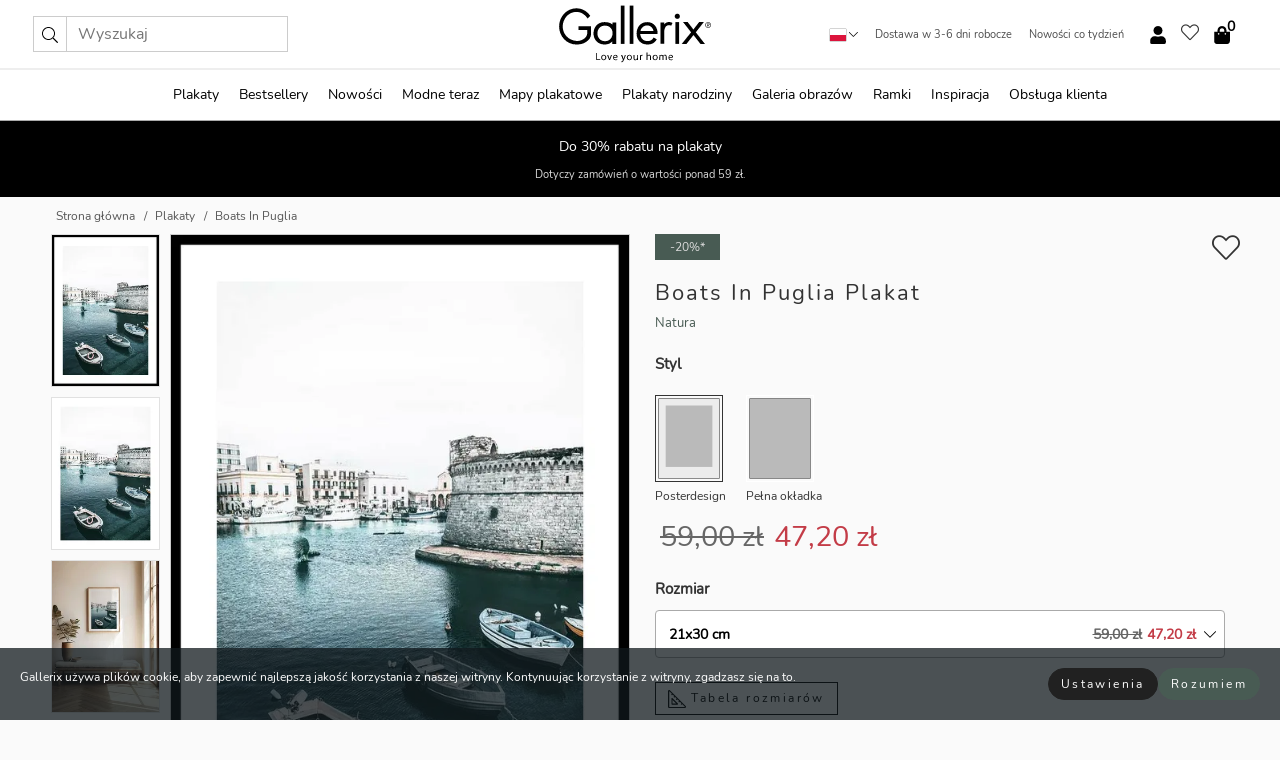

--- FILE ---
content_type: text/html; charset=UTF-8
request_url: https://gallerix.pl/plakat/4197-boats-in-puglia
body_size: 21271
content:
<!DOCTYPE html>
<html lang="pl-PL">

<head><script>(function(w,i,g){w[g]=w[g]||[];if(typeof w[g].push=='function')w[g].push(i)})
(window,'GTM-NKPLNM7','google_tags_first_party');</script><script>(function(w,d,s,l){w[l]=w[l]||[];(function(){w[l].push(arguments);})('set', 'developer_id.dYzg1YT', true);
		w[l].push({'gtm.start':new Date().getTime(),event:'gtm.js'});var f=d.getElementsByTagName(s)[0],
		j=d.createElement(s);j.async=true;j.src='/62sa/';
		f.parentNode.insertBefore(j,f);
		})(window,document,'script','dataLayer');</script>
  <title>
    Boats In Puglia Plakat | Natura | Gallerix.pl  </title>
  <meta name="description" content="Plakat Boats In Puglia. Trzy łodzie wiosłowe unoszą się na czystej, niebiesko-zielonej wodzie, tuż przy zabytkowym kamiennym murze w centrum Gallipoli...." />
  <link rel="preload" href="/node_modules/photoswipe/dist/photoswipe.css?v=5.3.3" as="style"
    onload="this.onload=null;this.rel='stylesheet'">
  <!-- <link rel="preload" href="/node_modules/photoswipe/dist/default-skin/default-skin.css" as="style" onload="this.onload=null;this.rel='stylesheet'"> -->

  <meta property="og:title" content="Boats In Puglia">
  <meta property="og:description"
    content="Trzy łodzie wiosłowe unoszą się na czystej, niebiesko-zielonej wodzie, tuż przy zabytkowym kamiennym murze w centrum Gallipoli. W tle widoczne są jasne fasady domów wzdłuż portu, nadając obrazowi wyraźnie południowowłoski charakter. Ten plakat nadaje się do pomieszczeń, w których chcesz dodać subtelny nadmorski motyw i śródziemnomorski klimat.">
  <meta property="og:type" content="product">
  <meta property="og:url" content="https://gallerix.pl/plakat/4197-boats-in-puglia">
  <meta property="og:site_name" content="Gallerix.pl">
  <meta property="product:retailer_item_id" content="4197">
  <meta property="product:availability" content="instock">

  <link rel="alternate" hreflang="sv-se" href="https://gallerix.se/poster/4197-boats-in-puglia"><link rel="alternate" hreflang="de-de" href="https://gallerix.de/poster/4197-boats-in-puglia"><link rel="alternate" hreflang="da-dk" href="https://gallerix-home.dk/plakat/4197-boats-in-puglia"><link rel="alternate" hreflang="en-gb" href="https://gallerix.co.uk/poster/4197-boats-in-puglia"><link rel="alternate" hreflang="fi-fi" href="https://gallerix.fi/juliste/4197-boats-in-puglia"><link rel="alternate" hreflang="nl-nl" href="https://gallerix.nl/poster/4197-boats-in-puglia"><link rel="alternate" hreflang="de-at" href="https://gallerix.at/poster/4197-boats-in-puglia"><link rel="alternate" hreflang="pl-pl" href="https://gallerix.pl/plakat/4197-boats-in-puglia"><link rel="alternate" hreflang="fr-fr" href="https://gallerix.fr/affiche/4197-boats-in-puglia"><link rel="alternate" hreflang="es-es" href="https://gallerix.es/poster/4197-boats-in-puglia"><link rel="alternate" hreflang="cs-cz" href="https://gallerix.cz/plakat/4197-boats-in-puglia"><link rel="alternate" hreflang="it-it" href="https://gallerix.it/poster-stampe/4197-boats-in-puglia"><link rel="alternate" hreflang="en-ie" href="https://gallerix.ie/poster/4197-boats-in-puglia"><link rel="alternate" hreflang="nl-be" href="https://gallerix.be/poster/4197-boats-in-puglia"><link rel="alternate" hreflang="hu-hu" href="https://gallerix.hu/poszter/4197-boats-in-puglia"><link rel="alternate" hreflang="sk-sk" href="https://gallerix.sk/plagat/4197-boats-in-puglia"><link rel="alternate" hreflang="de-ch" href="https://gallerix.ch/poster/4197-boats-in-puglia"><link rel="alternate" hreflang="pt-pt" href="https://gallerix.pt/poster/4197-boats-in-puglia"><link rel="alternate" hreflang="fr-lu" href="https://gallerix.lu/affiche/4197-boats-in-puglia"><link rel="alternate" hreflang="nb-no" href="https://gallerix-home.no/plakat/4197-boats-in-puglia"><link rel="alternate" hreflang="et-ee" href="https://gallerix.ee/poster/4197-boats-in-puglia"><link rel="alternate" hreflang="lv-lv" href="https://gallerix.lv/plakats/4197-boats-in-puglia"><link rel="alternate" hreflang="lt-lt" href="https://gallerix.lt/plakatas/4197-boats-in-puglia"><link rel="alternate" hreflang="ro-ro" href="https://gallerix.ro/poster/4197-boats-in-puglia">
  <!-- PRECONNECTS -->

<!-- <link href="https://www.googletagmanager.com" rel="preconnect">
<link href="https://googleads.g.doubleclick.net" rel="preconnect">
<link href="https://www.google-analytics.com" rel="preconnect"> -->

<!-- <link href="//www.googletagmanager.com" rel="dns-prefetch">
<link href="//googleads.g.doubleclick.net" rel="dns-prefetch">
<link href="//www.google-analytics.com" rel="dns-prefetch"> -->


<!-- <link href="https://connect.facebook.net" rel="preconnect">
<link href="//connect.facebook.net" rel="dns-prefetch"> -->
<!-- <link href="https://bat.bing.com" rel="preconnect"> -->
<!-- <link href="//bat.bing.com" rel="dns-prefetch"> -->
<!-- <link href="https://e.clarity.ms" rel="preconnect"> -->
<!-- <link href="//e.clarity.ms" rel="dns-prefetch"> -->
<!-- <link href="https://s.pinimg.com" rel="preconnect"> -->
<!-- <link href="//s.pinimg.com" rel="dns-prefetch"> -->

<!-- FONTS -->
<link rel="preload" href="/fonts/Nunito_Sans/NunitoSans-400-latin.woff2" as="font" type="font/woff2" crossorigin>
<link rel="preload" href="/fonts/Nunito_Sans/NunitoSans-400-latin-ext.woff2" as="font" type="font/woff2" crossorigin>
<link rel="preload" href="/fonts/Montserrat/Montserrat-300-latin.woff2" as="font" type="font/woff2" crossorigin>
<link rel="preload" href="/fonts/Montserrat/Montserrat-300-latin-ext.woff2" as="font" type="font/woff2" crossorigin>
<!-- <link rel="preconnect" href="https://fonts.googleapis.com">
<link rel="preconnect" href="https://fonts.gstatic.com" crossorigin>
<link href="https://fonts.googleapis.com/css2?family=Montserrat:wght@300;500&family=Nunito+Sans&display=swap" rel="stylesheet"> -->

<link rel="preload" href="/lib/fontawesome/webfonts/fa-solid-900.woff2" as="font" type="font/woff2" crossorigin>
<link rel="preload" href="/lib/fontawesome/webfonts/fa-light-300.woff2" as="font" type="font/woff2" crossorigin>
<link rel="preload" href="/lib/fontawesome/webfonts/fa-regular-400.woff2" as="font" type="font/woff2" crossorigin>
<!-- <link rel="preload" href="/lib/fontawesome/webfonts/fa-brands-400.woff2" as="font" type="font/woff2" crossorigin> -->


<meta http-equiv="Content-Type" content="text/html; charset=utf-8" />
<meta http-equiv="Content-Language" content="pl" />
<meta name="viewport" content="width=device-width, initial-scale=1">
<!-- <meta name="robots" content="INDEX,FOLLOW"/> -->

<link rel="stylesheet" href="/dist/css/bootstrap-grid.min.css" />


<style>
  @font-face{font-family:Montserrat;font-style:normal;font-weight:300;font-display:swap;src:local("Montserrat"),url(/fonts/Montserrat/Montserrat-300-latin-ext.woff2) format("woff2");unicode-range:U+0100-024F,U+0259,U+1E00-1EFF,U+2020,U+20A0-20AB,U+20AD-20CF,U+2113,U+2C60-2C7F,U+A720-A7FF}@font-face{font-family:Montserrat;font-style:normal;font-weight:300;font-display:swap;src:local("Montserrat"),url(/fonts/Montserrat/Montserrat-300-latin.woff2) format("woff2");unicode-range:U+0000-00FF,U+0131,U+0152-0153,U+02BB-02BC,U+02C6,U+02DA,U+02DC,U+2000-206F,U+2074,U+20AC,U+2122,U+2191,U+2193,U+2212,U+2215,U+FEFF,U+FFFD}@font-face{font-family:Montserrat;font-style:normal;font-weight:500;font-display:swap;src:local("Montserrat"),url(/fonts/Montserrat/Montserrat-500.woff2) format("woff2");unicode-range:U+0100-024F,U+0259,U+1E00-1EFF,U+2020,U+20A0-20AB,U+20AD-20CF,U+2113,U+2C60-2C7F,U+A720-A7FF}@font-face{font-family:Montserrat;font-style:normal;font-weight:500;font-display:swap;src:local("Montserrat"),url(/fonts/Montserrat/Montserrat-500.woff2) format("woff2");unicode-range:U+0000-00FF,U+0131,U+0152-0153,U+02BB-02BC,U+02C6,U+02DA,U+02DC,U+2000-206F,U+2074,U+20AC,U+2122,U+2191,U+2193,U+2212,U+2215,U+FEFF,U+FFFD}@font-face{font-family:"Nunito Sans";font-style:normal;font-weight:400;font-display:swap;src:local("Nunito Sans"),url(/fonts/Nunito_Sans/NunitoSans-400-latin-ext.woff2) format("woff2");unicode-range:U+0100-024F,U+0259,U+1E00-1EFF,U+2020,U+20A0-20AB,U+20AD-20CF,U+2113,U+2C60-2C7F,U+A720-A7FF}@font-face{font-family:"Nunito Sans";font-style:normal;font-weight:400;font-display:swap;src:local("Nunito Sans"),url(/fonts/Nunito_Sans/NunitoSans-400-latin.woff2) format("woff2");unicode-range:U+0000-00FF,U+0131,U+0152-0153,U+02BB-02BC,U+02C6,U+02DA,U+02DC,U+2000-206F,U+2074,U+20AC,U+2122,U+2191,U+2193,U+2212,U+2215,U+FEFF,U+FFFD}</style>
<style>
  :root{--orange:coral;--red:#cd1f26;--gallerixGreen:#475b52;--gallerixLightGreen:#a5b3a7;--header-font-family:Montserrat,sans-serif;--text-font-family:"Nunito Sans",sans-serif}*,:after,:before{-moz-box-sizing:border-box;-webkit-box-sizing:border-box;box-sizing:border-box}html{-ms-text-size-adjust:100%;-webkit-text-size-adjust:100%;-webkit-font-smoothing:antialiased}body{margin:0;color:#333;background:#fafafa;font-family:var(--text-font-family);font-size:14px}svg:not(:root){overflow:hidden}a{color:var(--gallerixGreen);text-decoration:none;background-color:transparent}.icon{display:inline-block;width:1em;height:1em;stroke-width:0;stroke:currentColor;fill:currentColor;pointer-events:none;line-height:1}.btn{position:relative;display:inline-block;outline:0;z-index:1;padding:.5em 1em;border-radius:0;font-size:12px;text-align:center;letter-spacing:.2em;font-family:var(--text-font-family);font-weight:400;text-decoration:none;cursor:pointer}.btn--big{text-transform:uppercase;padding:1.6em 2.4em}.btn--round{border-radius:18px;font-family:var(--text-font-family);padding:5px 15px}.topbar__left,.topbar__right{height:100%;display:flex;align-items:center}.topbar__right{justify-content:flex-end}.topbar-mobile-menu{display:flex;align-items:center;gap:.8em}@media only screen and (min-width:768px){.topbar-mobile-menu{display:none}}#hamburger-nav-icon{width:25px;height:20px;position:relative;margin:14px auto 10px 10px;-webkit-transform:rotate(0);-moz-transform:rotate(0);-o-transform:rotate(0);transform:rotate(0);-webkit-transition:.5s ease-in-out;-moz-transition:.5s ease-in-out;-o-transition:.5s ease-in-out;transition:.5s ease-in-out;cursor:pointer;z-index:1001}#hamburger-nav-icon span{display:block;position:absolute;height:1px;width:100%;background:#222;border-radius:1px;opacity:1;left:0;-webkit-transform:rotate(0);-moz-transform:rotate(0);-o-transform:rotate(0);transform:rotate(0);-webkit-transition:.25s ease-in-out;-moz-transition:.25s ease-in-out;-o-transition:.25s ease-in-out;transition:.25s ease-in-out}.hover-menu{position:relative;text-align:center;display:flex;align-items:center;float:right;padding:0;margin:0;height:100%}.hover-button{padding:0 8px;position:relative;z-index:10;display:block;width:100%;height:100%;cursor:pointer;-webkit-backface-visibility:hidden;backface-visibility:hidden;color:#000}.hover-panel{overflow:auto;position:fixed;width:480px;max-width:90%;height:auto;min-height:100%;top:0;bottom:0;padding:0;text-align:left;background:#fff;z-index:1266;-webkit-overflow-scrolling:touch;transition:all .6s cubic-bezier(.2,1,.3,1);color:#333}.hover-panel-right{right:-480px;border-left:1px solid #333}.items-in-cart{position:absolute;right:2px;top:-8px;font-weight:700;font-family:var(--text-font-family)}.site-menu{padding:0;list-style:none;width:100%;margin:0}.site-menu>li{display:inline-block;color:#000}.site-menu a{color:#000}.site-menu a:hover{text-decoration:none}.site-menu>li>a{margin:0 8px;line-height:50px;display:block}.site-menu .main-sub-container{background:#fff;position:absolute;left:0;top:51px;z-index:75;width:100%;text-align:left;background:#fefefe;display:none;color:#000;padding-bottom:15px;border-top:2px solid #ccc;border-bottom:2px solid #ccc;box-shadow:inset 0 10px 22px -23px rgba(0,0,0,.75)}.site-menu .main-sub-container.show{display:block}.main-sub-container .sub-container-wrapper{display:flex;flex-direction:column;justify-content:space-around}.site-menu .main-sub-container>div{padding:0 20px}.site-menu .main-sub-container .top-horizontal{display:flex;padding:20px;margin-bottom:20px;border-bottom:1px solid #ccc}.site-menu .main-sub-container .bottom-horizontal{display:flex}.site-menu .top-horizontal a{font-weight:700;margin-right:20px}.site-menu a:hover{color:#999}.site-menu>li:before{position:absolute;bottom:0;content:" ";border-right:7px solid transparent;border-bottom:7px solid #ccc;border-left:7px solid transparent;transform:translateX(-50%);width:0;height:0;opacity:0}.site-menu>li:hover:before{opacity:.9}.site-menu .main-sub-container ul{list-style:none;padding:0;padding:0 25px;border-left:1px solid #ccc}.site-menu .main-sub-container ul:first-child{border-left:none}.site-menu .main-sub-container ul.extend-prev-ul{padding-top:40px;border-left:none}.site-menu .main-sub-container ul .sub-heading{font-weight:700;padding:10px 0}.topbar .web-logo img{height:76px}.country-selector__overlay{position:fixed;top:0;bottom:0;left:0;right:0;z-index:10;display:none;background:0 0}.country-selector .icon--chevron-up{font-size:.6rem;transform:rotate(180deg)}.flag-icon{width:16px;height:12px;box-shadow:0 0 1px #000}.country-list{opacity:0;position:absolute;z-index:-1;top:100%;right:0}.camp-mark{display:inline-block;padding:4px 15px;background-color:var(--gallerixGreen);background-position:initial;background-repeat:initial;background:var(--gallerixGreen);color:#ddd;font-size:11px;text-transform:uppercase}.camp-mark.product-page{margin-bottom:20px;margin-right:10px;font-size:12px}.header-search{border:1px solid #d9d9d9;display:flex;align-items:center}.header-search__btn{background:0 0;border:0;font-size:1rem;padding:0 .5em}.header-search__input{background:0 0;border:0;font-size:1rem;padding:.3em .7em;border-left:1px solid #d9d9d9;outline:transparent}.input-group{position:relative;display:-ms-flexbox;display:flex;-ms-flex-wrap:wrap;flex-wrap:wrap;-ms-flex-align:stretch;align-items:stretch;width:100%}.label-inv-term{position:absolute;left:-9999px}.gallery-search-input-group .input-group-prepend{background-color:#fff;font-size:16px}.gallery-search-input-group .form-control,.gallery-search-input-group .input-group-prepend{border-color:#ccc;border-radius:1px;font-size:16px}.input-group-prepend{margin-right:-1px}.input-group-append,.input-group-prepend{display:-ms-flexbox;display:flex}.input-group>.input-group-append:last-child>.btn:not(:last-child):not(.dropdown-toggle),.input-group>.input-group-append:last-child>.input-group-text:not(:last-child),.input-group>.input-group-append:not(:last-child)>.btn,.input-group>.input-group-append:not(:last-child)>.input-group-text,.input-group>.input-group-prepend>.btn,.input-group>.input-group-prepend>.input-group-text{border-top-right-radius:0;border-bottom-right-radius:0}.gallery-search-input-group .input-group-prepend,.gallery-search-input-group .input-group-text{background-color:#fff;font-size:12px}.input-group-text{display:-ms-flexbox;display:flex;-ms-flex-align:center;align-items:center;padding:.375rem .75rem;margin-bottom:0;font-size:1rem;font-weight:400;line-height:1.5;color:#495057;text-align:center;white-space:nowrap;background-color:#e9ecef;border:1px solid #ced4da;border-radius:.25rem}.form-control{display:block;width:100%;height:calc(1.5em + .75rem + 2px);padding:.375rem .75rem;font-size:1rem;font-weight:400;line-height:1.5;color:#495057;background-color:#fff;background-clip:padding-box;border:1px solid #ced4da;border-radius:.25rem;transition:border-color .15s ease-in-out,box-shadow .15s ease-in-out}.input-group>.custom-file,.input-group>.custom-select,.input-group>.form-control,.input-group>.form-control-plaintext{position:relative;-ms-flex:1 1 auto;flex:1 1 auto;width:1%;min-width:0;margin-bottom:0}.float-left{float:left}@media (max-width:992px){.navbar-left,.navbar-right{display:none}.navbar{position:absolute;left:-1000px}.site-menu .top-horizontal a{margin-bottom:8px}.topbar{top:0;left:0;height:45px;width:100%;z-index:1205;background:#fff;border-bottom:1px solid #ccc;text-align:center}.topbar.row{margin:0}.topbar .web-logo img{height:32px;text-align:center}.site-menu{position:fixed;width:480px;max-width:90%;height:auto;min-height:100%;top:45px;bottom:0;padding:0 0 45px 0;text-align:left;background:#fff;z-index:1011;overflow-y:scroll;-webkit-overflow-scrolling:touch;transition:all .6s cubic-bezier(.2,1,.3,1);color:#333;left:-480px;border-right:1px solid #333}.site-menu.panel-active{left:-16px}.site-menu>li{display:block;padding-left:16px;position:relative;border-bottom:1px solid #eee}.site-menu li a{display:block}.site-menu li .main-sub-container{transition:all linear .2s;display:none}.site-menu>li.active .main-sub-container{display:block}.site-menu .main-sub-container .bottom-horizontal,.site-menu .main-sub-container .top-horizontal{flex-direction:column;padding:11px 0 11px 10px;margin-bottom:7px}.site-menu .main-sub-container ul{min-height:0}.site-menu .main-sub-container ul.extend-prev-ul{padding-top:0}.site-menu li .main-sub-container+i{position:absolute;right:13px;top:18px;transition:all linear .2s}.site-menu li.active .main-sub-container+i{transform:rotate(180deg)}.site-menu .main-sub-container{border:none;position:relative;padding:3px 0;top:0;left:0}.site-menu>li:before{display:none}.site-menu .main-sub-container ul{border-left:none;padding:0 0 0 7px;margin-left:3px;float:none}.search-form{width:100%;position:absolute;top:-100px;left:0;background:#fff}.search-form.active{top:45px;border-bottom:1px solid #eee;padding:13px 10px}n-sub-container ul li{padding:5px 0}.site-menu>li .navbar-text{width:100%;display:block;padding:0}}.top-menu-icon{font-size:18px}@media (min-width:768px){header .navbar-right ul{opacity:1}}.heading{letter-spacing:.2em;text-transform:uppercase;font-weight:300;font-family:var(--header-font-family)}.line-header,h2.header{position:relative;color:#303030;font-size:16px;margin:50px 0 30px;width:100%}.line-header:before,h2.header:before{content:"";display:block;border-top:solid 1px #c1c1c1;width:100%;height:1px;position:absolute;top:50%;z-index:1}.line-header span,h2.header span{background:#fafafa;padding:0 20px;position:relative;z-index:5}.text-center{text-align:center!important}.jumbo{width:100%;height:25vh;align-items:center;justify-content:center;display:flex;position:relative}@media only screen and (min-width:576px){.jumbo{height:45vh}}@media only screen and (min-width:768px){.jumbo{height:calc(100vh - 172px)}}.jumbo--fs{height:calc(100vh - 172px)}.jumbo--fs .jumbo__shield{display:flex!important}.jumbo__img{position:absolute;width:100%;height:100%;object-fit:cover;top:0;right:0;bottom:0;left:0;z-index:-1}.jumbo__shield{flex-direction:column;color:#fff;text-align:center;padding:25px;background:rgba(0,0,0,.3);display:none}@media only screen and (min-width:768px){.jumbo__shield{padding:100px;display:flex!important}}.jumbo__shield .heading,.jumbo__shield p{margin-bottom:15px}@media only screen and (min-width:768px){.jumbo__shield{padding:100px}}.jumbo small{font-size:.95rem;font-weight:400}@media only screen and (min-width:768px){.jumbo small{font-size:.75rem}}.jumbo__title{font-size:1.2rem;font-weight:400}@media only screen and (min-width:768px){.jumbo__title{font-size:1.8rem;font-weight:300}}.jumbo__btn{margin-top:1em}.usp-banner{background:#fff;text-align:center;color:#4d4d4d;font-size:.7rem}.usp-banner--mobile{display:block;border-bottom:1px solid #eee}@media only screen and (min-width:992px){.usp-banner--mobile{display:none}}.usp-banner--desktop{display:none}@media only screen and (min-width:992px){.usp-banner--desktop{display:block;margin-right:1em}}.usp-banner>ul{display:inline-block;margin:0;padding:0}.usp-banner>ul>li{display:inline-block;padding:0 7px;line-height:35px}.info-banner{text-align:center;width:100%;z-index:72}.info-banner__item{width:100%;z-index:0;font-size:1rem;display:none;z-index:1;line-height:28px;padding:10px 0}@media only screen and (min-width:768px){.info-banner__item{line-height:31px}}.info-banner__item--active{display:block!important}.campaign-marks{display:flex;justify-content:center;margin-bottom:5px}.gallery-list,.product-item{position:relative;padding:0 1px;font-size:11px;margin:10px 0;padding:0 6px;display:flex;flex-direction:column}@media only screen and (min-width:768px){.product-item{padding:0 2%}}.product-item__details{margin-top:auto;display:flex;justify-content:space-between;text-align:center;position:relative}.product-item__details .list-info{flex:1 1 auto;max-width:100%}@media (min-width:768px){.product-item__details .list-fav{position:absolute;right:2px;top:0}}.product-item__img{margin-bottom:10px;position:relative;padding-bottom:140.1%;height:0}.product-item__img img{border:1px solid #ccc;max-width:100%;width:100%;height:auto;position:absolute;top:0;right:0;bottom:0;left:0;margin:auto}.product-item__img img.crossfadebottom{position:absolute;opacity:0;transition:all .3s ease-in}.product-item__title{color:#333;font-size:.9rem;margin:0;line-height:1.5rem;overflow:hidden;text-overflow:ellipsis;white-space:nowrap}.star-rating-holder{display:flex}.star-rating-holder .star{width:26px;height:26px;margin-right:1px;color:#000;display:flex;align-items:center}.star-rating-holder .star-small{padding:3px 3px;font-size:18px}.star-rating-holder .star-medium{padding:3px 5px;font-size:25px}.star-rating-holder .star-large{padding:8px 15px;font-size:25px}.container,.container-fluid,.container-lg,.container-md,.container-sm,.container-xl{width:100%;padding-right:15px;padding-left:15px;margin-right:auto;margin-left:auto}.d-flex{display:flex}.fa,.fab,.fad,.fal,.far,.fas{-moz-osx-font-smoothing:grayscale;-webkit-font-smoothing:antialiased;display:inline-block;font-style:normal;font-variant:normal;text-rendering:auto;line-height:1}.fa,.fas{font-family:'Font Awesome 5 Pro';font-weight:900}.fal{font-family:'Font Awesome 5 Pro';font-weight:300}.fab{font-family:'Font Awesome 5 Brands';font-weight:400}.fa-fw{text-align:center;width:1.25em}.slider{position:relative;margin-left:-15px;margin-right:-15px}@media only screen and (min-width:768px){.slider{margin-left:0;margin-right:0}}.slider__frame{overflow:hidden}.slider__wrapper{overflow-x:scroll;padding-left:15px;margin-left:0;margin-right:0}@media only screen and (min-width:768px){.slider__wrapper{padding-left:15px;margin-left:-15px;margin-right:-15px}}.slider__wrapper::-webkit-scrollbar{display:none}.slider__list{display:flex;list-style-type:none;margin:0;padding:0;position:relative}.slider__item{width:47%;padding:0 15px 0 0!important;flex-shrink:0}@media only screen and (min-width:768px){.slider__item{width:16.6666666667%}}.slider__btn{display:none;position:absolute;top:50%;transform:translateY(-50%);z-index:1;font-size:25px;background:0 0;border:0}@media only screen and (min-width:768px){.slider__btn{display:flex}}.slider__btn--prev{left:0;transform:rotate(-90deg)}@media only screen and (min-width:1300px){.slider__btn--prev{left:-75px}}.slider__btn--next{right:0;transform:rotate(90deg)}@media only screen and (min-width:1300px){.slider__btn--next{right:-75px}}.breadcrumbs{margin:10px 0 15px;padding:0}.breadcrumbs a{color:#565656}.breadcrumbs>li{color:#565656;display:inline-block;font-size:12px}.breadcrumbs>li:first-child:before{content:"";margin:0}.breadcrumbs>li:before{font-family:var(--text-font-family);content:"/";margin:0 5px}</style>


  <link rel="canonical" href="https://gallerix.pl/plakat/4197-boats-in-puglia" />

<link rel="icon" type="image/png" href="https://gallerix.pl/img/favicon.png?1" />
<link rel="apple-touch-icon" href="https://gallerix.pl/img/favicon.png?1"/>
<link rel="icon" type="image/svg+xml" href="https://gallerix.pl/img/favicon.svg?1" />
<link rel="preload" href="/vendor/twbs/bootstrap/dist/css/bootstrap.min.css" as="style" onload="this.onload=null;this.rel='stylesheet'">
<noscript><link rel="stylesheet" href="/vendor/twbs/bootstrap/dist/css/bootstrap.min.css"></noscript>

<!-- <link rel="stylesheet" href="/lib/fontawesome/css/all.min.css" /> -->



<link rel="preload" href="/lib/fontawesome/css/bare.min.css?rel=1766144796396" as="style" onload="this.onload=null;this.rel='stylesheet'">
<noscript><link rel="stylesheet" href="/lib/fontawesome/css/bare.min.css?rel=1766144796396"></noscript>


<link rel="stylesheet" href="/dist/css/style.min.css?rel=1766144796396" />


<script>
const siteSettings = {
  locale: "pl_PL",
  currencyCode: "PLN",
  countryCode: "pl",
  languageCode: "pl",
  clerkKey: "Px5BtAgXvS6kp9JF2nFJbfavsM6MYvk7",
  vatPercentage: 23.00,
  siteUrl: "https://gallerix.pl",
};

const visitor = {
  uniqid: "BEDK5GH9qqTMzbQk1tSJUU6oI",
};

const locale = "pl_PL";
</script>

<script>
window.dataLayer = window.dataLayer || [];
</script>

<script>
  function gtag(){
    window.dataLayer.push(arguments);
  }
</script>

<!-- Google Tag Manager -->
<script>
(function(w,d,s,l,i){w[l]=w[l]||[];w[l].push({'gtm.start':
new Date().getTime(),event:'gtm.js'});var f=d.getElementsByTagName(s)[0],
j=d.createElement(s),dl=l!='dataLayer'?'&l='+l:'';j.async=true;j.src=
'https://www.googletagmanager.com/gtm.js?id='+i+dl;f.parentNode.insertBefore(j,f);
})(window,document,'script','dataLayer','GTM-NKPLNM7');
</script>
<!-- End Google Tag Manager -->


<!-- Facebook Pixel Code
<script>
    !function(f,b,e,v,n,t,s){if(f.fbq)return;n=f.fbq=function(){n.callMethod?
    n.callMethod.apply(n,arguments):n.queue.push(arguments)};if(!f._fbq)f._fbq=n;
    n.push=n;n.loaded=!0;n.version='2.0';n.queue=[];t=b.createElement(e);t.async=!0;
    t.src=v;s=b.getElementsByTagName(e)[0];s.parentNode.insertBefore(t,s)}(window,
    document,'script','https://connect.facebook.net/en_US/fbevents.js');
    fbq('init', '337926019941974'); // Insert your pixel ID here.
    fbq('track', 'PageView');
</script>
<noscript><img height="1" width="1" style="display:none" src="https://www.facebook.com/tr?id=337926019941974&ev=PageView&noscript=1"/></noscript>
DO NOT MODIFY -->
<!-- End Facebook Pixel Code -->

<!-- Pinterest Tag -->
<!-- <script>
!function(e){if(!window.pintrk){window.pintrk = function () {
window.pintrk.queue.push(Array.prototype.slice.call(arguments))};var
  n=window.pintrk;n.queue=[],n.version="3.0";var
  t=document.createElement("script");t.async=!0,t.src=e;var
  r=document.getElementsByTagName("script")[0];
  r.parentNode.insertBefore(t,r)}}("https://s.pinimg.com/ct/core.js");
pintrk('load', '');
pintrk('page');
</script>
<noscript>
<img height="1" width="1" style="display:none;" alt=""
  src="https://ct.pinterest.com/v3/?event=init&tid=&pd[em]=<hashed_email_address>&noscript=1" />
</noscript> -->
<!-- end Pinterest Tag -->

<!-- Bing tag --><!--
<script>
  (function(w,d,t,r,u)
  {
    var f,n,i;
    w[u]=w[u]||[],f=function()
    {
      var o={ti:"137005617"};
      o.q=w[u],w[u]=new UET(o),w[u].push("pageLoad")
    },
    n=d.createElement(t),n.src=r,n.async=1,n.onload=n.onreadystatechange=function()
    {
      var s=this.readyState;
      s&&s!=="loaded"&&s!=="complete"||(f(),n.onload=n.onreadystatechange=null)
    },
    i=d.getElementsByTagName(t)[0],i.parentNode.insertBefore(n,i)
  })
  (window,document,"script","//bat.bing.com/bat.js","uetq");
</script>-->
<!-- End Bing tag -->

<!-- Start of Clerk.io E-commerce Personalisation tool - www.clerk.io -->
<script type="text/javascript">
    (function(w,d){
    var e=d.createElement('script');e.type='text/javascript';e.async=true;
    e.src=(d.location.protocol=='https:'?'https':'http')+'://cdn.clerk.io/clerk.js';
    var s=d.getElementsByTagName('script')[0];s.parentNode.insertBefore(e,s);
    w.__clerk_q=w.__clerk_q||[];w.Clerk=w.Clerk||function(){w.__clerk_q.push(arguments)};
    })(window,document);

    Clerk('config', {
      key: 'Px5BtAgXvS6kp9JF2nFJbfavsM6MYvk7',
      visitor: 'BEDK5GH9qqTMzbQk1tSJUU6oI',
      debug: {
        enable: false,
        level: 'log'
      }
    });
</script>
<!-- End of Clerk.io E-commerce Personalisation tool - www.clerk.io -->
  <style>
    .favourite-flap{background:#fff;position:fixed;bottom:110px;right:-7px;color:#333;border:1px solid #eee;border-right:none;padding:7px 12px 7px 7px;border-radius:10px 0 0 10px;z-index:500;transition:all .2s ease}.main-product-image img{width:100%}.product-images{padding:0 0 35px 0;display:flex}.main-product-image a{position:relative;display:block;padding-bottom:calc(800 / 571 * 100%)}.main-product-image img{position:absolute;top:0;left:0;width:100%}.main-product-image{order:2;width:80%;padding:0 10px}.product-thumbs{order:1;width:20%;margin-top:0;overflow:hidden;list-style:none;padding:0 0 0 10px}.product-thumbs img{width:100%;border:1px solid #e1e1e1}.product-thumb{min-height:30px;transition:opacity .15s ease-in;width:100%;margin-bottom:10px}.product-thumb:last-child{margin-bottom:0}.product-thumb--portrait img{aspect-ratio:50/70}.product-thumb--landscape img{aspect-ratio:70/50}@media (max-width:767px){.product-images{padding:0 0 20px}.main-product-image{width:80%}.product-thumbs{order:2;width:20%;margin-top:0;padding:0 8px}.product-thumb{width:100%;margin-bottom:10px}.product-thumb:last-child{margin-bottom:0}}.gallery-product-title{font-size:22px;margin-top:0;letter-spacing:2px;font-weight:300}.product-option-img>li:first-child{margin-left:0}.product-option-img>li{float:left;margin:10px;cursor:pointer}.product-option-img span{font-size:12px;display:block;padding-top:5px}.product-option-img img{padding:2px;border:1px solid #fff}.view-frames{width:100%}.product-option__header,.product-options h4{font-weight:700;font-size:15px;margin:20px 0 10px}#btn-add-cart+ul{list-style:none;display:flex;margin:0;padding:0;width:100%;justify-content:space-evenly}#btn-add-cart+ul li{margin:10px 5px}.gallery-price{color:#333;font-weight:300;font-size:40px}  </style>
  <script>
    const productData = {
      id: '4197',
      name: `Boats In Puglia`,
      category: 'poster'
    };
  </script>
</head>

<body itemscope itemtype="http://schema.org/ItemPage">
  <!-- Google Tag Manager (noscript) -->
<noscript><iframe src="https://www.googletagmanager.com/ns.html?id=GTM-NKPLNM7" height="0" width="0" style="display:none;visibility:hidden"></iframe></noscript>
<!-- End Google Tag Manager (noscript) -->
 
<meta itemprop="url" content="https://gallerix.pl/plakat/4197-boats-in-puglia" />
<header class="navigation ">
  <!-- search dialog -->
  <div class="search-dialog container">
    <section class="search-dialog__body">
      <ul class="search-results" id="clerk-results"></ul>
      <div class="fs-dialog-search-area__no-items flex-center" style="display:none">
        <p>Nie znaleźliśmy produktów pasujących do Twojego zapytania.</p>
        <div class="btn btn-outline--white btn--big fs-dialog-search-area__close">Zamknij</div>
      </div>
      <br />
      <br />
      <div class="flex-center">
        <a href="/search" class="btn btn--black btn--big fs-dialog-search-area__btn" style="display:none;">Pokaż wszystkie wyniki</a>
      </div>
    </section>
  </div>
	<div class="topbar brand-area">
		<div class="topbar-left topbar__left">
			<div class="mobile-menu-btn topbar-mobile-menu">
				<div class="topbar-mobile-menu__btn" id="menu-btn">
					<div id="hamburger-nav-icon">
						<span></span>
						<span></span>
						<span></span>
						<span></span>
					</div>
				</div>
				<div class="topbar-mobile-menu__search open-search">
					<img src="/img/svg-icons/search.svg?47" fetchpriority="high" class="icon icon--search " />				</div>
			</div>

			<div class="search-form">
				<form class="w-70" method="get" action="/search" itemscope itemprop="potentialAction" itemtype="http://schema.org/SearchAction">
					<meta itemprop="target" content="https://gallerix.pl/search/?s={s}">
					
                    <div class="header-search">
            <div class="header-search__item">
              <button class="header-search__btn" role="button" aria-label="Wyszukaj"><img src="/img/svg-icons/search.svg?47" fetchpriority="high" class="icon icon--search " /></button>
            </div>
            <input type="text" name="s" class="header-search__item header-search__input" placeholder="Wyszukaj" value="" id="search_inp" itemprop="query-input" autocomplete="off" />
          </div>
          				</form>
			</div>
			
		</div>
		<div class="topbar-center  topbar__center">
			
			<a class="web-logo" href="https://gallerix.pl" style="z-index:1;">
				<picture>
					<source srcset="/img/logo_black.svg" media="(max-width:992px)" />
					<img alt="Gallerix logo" src="/img/gallerix_logo_slogan.svg" width="152" height="76" />
				</picture>

			</a>
		</div>
		<div class="topbar-right topbar__right">
		<div class="usp-banner usp-banner--desktop">
			<ul>
				<li>	
					<div class="country-selector">
						
						<svg class="flag-icon"><use xlink:href="/img/flags.svg?23#pl" /></svg>
						<img src="/img/svg-icons/chevron-up.svg?47" fetchpriority="high" class="icon icon--chevron-up " />						
						<div class="country-selector__overlay"></div>
						<ul class="country-list">
						<li class="country-list__item"><a href="https://gallerix.be"><svg class="flag-icon"><use xlink:href="/img/flags.svg?23#be" /></svg> België</a></li><li class="country-list__item"><a href="https://gallerix.cz"><svg class="flag-icon"><use xlink:href="/img/flags.svg?23#cz" /></svg> Česká republika</a></li><li class="country-list__item"><a href="https://gallerix-home.dk"><svg class="flag-icon"><use xlink:href="/img/flags.svg?23#dk" /></svg> Danmark</a></li><li class="country-list__item"><a href="https://gallerix.de"><svg class="flag-icon"><use xlink:href="/img/flags.svg?23#de" /></svg> Deutschland</a></li><li class="country-list__item"><a href="https://gallerix.ee"><svg class="flag-icon"><use xlink:href="/img/flags.svg?23#ee" /></svg> Eesti</a></li><li class="country-list__item"><a href="https://gallerix.es"><svg class="flag-icon"><use xlink:href="/img/flags.svg?23#es" /></svg> España</a></li><li class="country-list__item"><a href="https://gallerix.fr"><svg class="flag-icon"><use xlink:href="/img/flags.svg?23#fr" /></svg> France</a></li><li class="country-list__item"><a href="https://gallerix.ie"><svg class="flag-icon"><use xlink:href="/img/flags.svg?23#ie" /></svg> Ireland</a></li><li class="country-list__item"><a href="https://gallerix.it"><svg class="flag-icon"><use xlink:href="/img/flags.svg?23#it" /></svg> Italia</a></li><li class="country-list__item"><a href="https://gallerix.lv"><svg class="flag-icon"><use xlink:href="/img/flags.svg?23#lv" /></svg> Latvija</a></li><li class="country-list__item"><a href="https://gallerix.lt"><svg class="flag-icon"><use xlink:href="/img/flags.svg?23#lt" /></svg> Lietuva</a></li><li class="country-list__item"><a href="https://gallerix.lu"><svg class="flag-icon"><use xlink:href="/img/flags.svg?23#lu" /></svg> Luxembourg</a></li><li class="country-list__item"><a href="https://gallerix.hu"><svg class="flag-icon"><use xlink:href="/img/flags.svg?23#hu" /></svg> Magyarország</a></li><li class="country-list__item"><a href="https://gallerix.nl"><svg class="flag-icon"><use xlink:href="/img/flags.svg?23#nl" /></svg> Nederland</a></li><li class="country-list__item"><a href="https://gallerix-home.no"><svg class="flag-icon"><use xlink:href="/img/flags.svg?23#no" /></svg> Norge</a></li><li class="country-list__item"><a href="https://gallerix.pl"><svg class="flag-icon"><use xlink:href="/img/flags.svg?23#pl" /></svg> Polska</a></li><li class="country-list__item"><a href="https://gallerix.pt"><svg class="flag-icon"><use xlink:href="/img/flags.svg?23#pt" /></svg> Portugal</a></li><li class="country-list__item"><a href="https://gallerix.ro"><svg class="flag-icon"><use xlink:href="/img/flags.svg?23#ro" /></svg> România</a></li><li class="country-list__item"><a href="https://gallerix.ch"><svg class="flag-icon"><use xlink:href="/img/flags.svg?23#ch" /></svg> Schweiz</a></li><li class="country-list__item"><a href="https://gallerix.sk"><svg class="flag-icon"><use xlink:href="/img/flags.svg?23#sk" /></svg> Slovensko</a></li><li class="country-list__item"><a href="https://gallerix.fi"><svg class="flag-icon"><use xlink:href="/img/flags.svg?23#fi" /></svg> Suomi</a></li><li class="country-list__item"><a href="https://gallerix.se"><svg class="flag-icon"><use xlink:href="/img/flags.svg?23#se" /></svg> Sverige</a></li><li class="country-list__item"><a href="https://gallerix.co.uk"><svg class="flag-icon"><use xlink:href="/img/flags.svg?23#gb" /></svg> United Kingdom</a></li><li class="country-list__item"><a href="https://gallerix.at"><svg class="flag-icon"><use xlink:href="/img/flags.svg?23#at" /></svg> Österreich</a></li>						</ul>
					</div>
				</li>
				<li>Dostawa w 3-6 dni robocze</li>
				<li>Nowości co tydzień</li>
			</ul>
		</div>
			<ul class="hover-menu">
				<li>
											<div class="hover-button login">
							<img src="/img/svg-icons/solid-user.svg?47" fetchpriority="high" class="icon icon--solid-user top-menu-icon" />						</div>
									</li>
				<li>
					<div class="hover-panel-trigger">
						<div class="hover-button favourite-icon">
							<i class="fal fa-fw fa-heart header-fav top-menu-icon"></i>
						</div>
						<div class="hover-panel hover-panel-right slide-in-fav">
							<div class="minicart-wrapper">
								<div class="minicart-header">
									<span class="cart-close"><i class="fal fa-fw fa-times"></i></span>
									<h4>Twoje ulubione</h4>
									<div></div>
								</div>
								<div class="minicart-body scrollbar">
									<ul class="minicart-items">
										
									</ul>
								</div>
								
								<div class="minicart-footer">
									<div id="fav-share-btn">
										<button class="btn btn--green share-favourite w-100">Kliknij tutaj, aby udostępnić swoją listę znajomym</button>
									</div>
									<div id="fav-share-link" class="text-center" style="display:none;">
										<div><strong>Link do ulubionych</strong></div>
										<a href=""></a>
									</div>
								</div>
							</div>
						</div>
					</div>
				</li>
				<li>
					<div class="hover-panel-trigger">
						<div class="hover-button header-cart-btn">
							<img src="/img/svg-icons/shopping-bag.svg?47" fetchpriority="high" class="icon icon--shopping-bag top-menu-icon " />							<span class="items-in-cart">0</span>
						</div>
						<div class="hover-panel hover-panel-right slide-in-cart">
							<div class="minicart-wrapper">
								<div class="minicart-header">
									<span class="cart-close"><i class="fal fa-fw fa-times"></i></span>
									<h4>Koszyk</h4>
									<div></div>
								</div>
								<div class="minicart-body scrollbar">
									<ul class="minicart-items">
										
									</ul>
								</div>
								
								<div class="minicart-footer">
									<div class="minicart-total-discount" style="display:none">
										<div>Oszczędzasz</div>
										<div class="minicart-discount-amount">0,00 zł</div>
									</div>
									<div class="minicart-total-summary">
										<div>Razem</div>
										<div class="minicart-total-sum">0,00 zł</div>
									</div>
									
									<a href="https://gallerix.pl/checkout" class="btn btn--big btn--green w-100">Kasa</a>
									
								</div>
							</div>
						</div>
					</div>
				</li>
			</ul>
		</div>
	</div>

	<div class="navbar">
		<div class="navbar-left">
		</div>
		<div class="navbar-center">
		
			<ul class="site-menu">
				<li>
					<a href="https://gallerix.pl/plakaty" class="menu-item">Plakaty</a>
					<div class="main-sub-container">
						<div class="top-horizontal">
							<a href="https://gallerix.pl/plakat-narodzin/">Plakaty narodziny</a>
							<a href="https://gallerix.pl/plakat-mapy/">Mapy plakatowe</a>
							<a href="https://gallerix.pl/plakaty">Wszystkie plakaty</a>
						</div>
						<div class="bottom-horizontal">
							<ul class="d-md-none d-xl-block">
								<li class="sub-heading"><a href="https://gallerix.pl/plakaty">Toplisty</a></li>
								<li><a href="https://gallerix.pl/plakaty/popular" data-value="">Bestsellery</a></li>
								<li><a href="https://gallerix.pl/plakaty/news" data-value="">Nowości</a></li>
								<li><a href="https://gallerix.pl/plakaty/trending" data-value="">Modne teraz</a></li>
							</ul>
							<ul>
								<li class="sub-heading"><a href="https://gallerix.pl/plakaty">Kategorie</a></li>
								<li><a href="https://gallerix.pl/plakaty">Wszystkie kategorie</a></li>
								<li><a href="https://gallerix.pl/plakaty/1-abstrakcyjna">Abstrakcyjna</a></li><li><a href="https://gallerix.pl/plakaty/97-akwarela">Akwarela</a></li><li><a href="https://gallerix.pl/plakaty/3-botanika">Botanika</a></li><li><a href="https://gallerix.pl/plakaty/34-czarno-biale">Czarno-białe</a></li><li><a href="https://gallerix.pl/plakaty/2-dla-dzieci">Dla dzieci</a></li><li><a href="https://gallerix.pl/plakaty/38-do-kuchni">Do kuchni</a></li><li><a href="https://gallerix.pl/plakaty/24-fotografia">Fotografia</a></li><li><a href="https://gallerix.pl/plakaty/26-grafika">Grafika</a></li><li><a href="https://gallerix.pl/plakaty/166-halloween">Halloween</a></li><li><a href="https://gallerix.pl/plakaty/59-japandi">Japandi</a></li></ul><ul class="extend-prev-ul"><li><a href="https://gallerix.pl/plakaty/116-koncepcyjne-i-surrealistyczne">Koncepcyjne i Surrealistyczne</a></li><li><a href="https://gallerix.pl/plakaty/162-koty">Koty</a></li><li><a href="https://gallerix.pl/plakaty/27-kultowe-zdjecia">Kultowe zdjęcia</a></li><li><a href="https://gallerix.pl/plakaty/95-line-art">Line art</a></li><li><a href="https://gallerix.pl/plakaty/30-miasta-i-architektura">Miasta i architektura</a></li><li><a href="https://gallerix.pl/plakaty/23-moda">Moda</a></li><li><a href="https://gallerix.pl/plakaty/29-natura">Natura</a></li><li><a href="https://gallerix.pl/plakaty/156-obrazy-olejne">Obrazy olejne</a></li><li><a href="https://gallerix.pl/plakaty/163-psy">Psy</a></li><li><a href="https://gallerix.pl/plakaty/96-silniki-i-pojazdy">Silniki i pojazdy</a></li><li><a href="https://gallerix.pl/plakaty/58-sport-i-trening">Sport i Trening</a></li></ul><ul class="extend-prev-ul"><li><a href="https://gallerix.pl/plakaty/109-szkice-stadionow">Szkice stadionów</a></li><li><a href="https://gallerix.pl/plakaty/45-sztuka">Sztuka</a></li><li><a href="https://gallerix.pl/plakaty/31-tekstowe">Tekstowe</a></li><li><a href="https://gallerix.pl/plakaty/37-vintage">Vintage</a></li><li><a href="https://gallerix.pl/plakaty/167-wielkanoc">Wielkanoc</a></li><li><a href="https://gallerix.pl/plakaty/49-znany-artysta">Znany artysta</a></li><li><a href="https://gallerix.pl/plakaty/21-zwierzeta">Zwierzęta</a></li><li><a href="https://gallerix.pl/plakaty/41-swiateczna">Świąteczna</a></li><li><a href="https://gallerix.pl/plakaty/165-swieta-sezonowe">Święta sezonowe</a></li>							</ul>
							<ul>
								<li class="sub-heading">Artyści</li>
                                <li>
                  <a href="https://gallerix.pl/plakaty/45-sztuka">Wszyscy artyści</a>
                </li>
                <li><a href="https://gallerix.pl/plakaty/50-august-strindberg">August Strindberg</a></li><li><a href="https://gallerix.pl/plakaty/42-bauhaus">Bauhaus</a></li><li><a href="https://gallerix.pl/plakaty/44-claude-monet">Claude Monet</a></li><li><a href="https://gallerix.pl/plakaty/47-gustav-klimt">Gustav Klimt</a></li><li><a href="https://gallerix.pl/plakaty/46-hilma-af-klint">Hilma af Klint</a></li><li><a href="https://gallerix.pl/plakaty/51-john-bauer">John Bauer</a></li><li><a href="https://gallerix.pl/plakaty/39-pablo-picasso">Pablo Picasso</a></li><li><a href="https://gallerix.pl/plakaty/79-sanna-wieslander">Sanna Wieslander</a></li><li><a href="https://gallerix.pl/plakaty/55-vincent-van-gogh">Vincent van Gogh</a></li><li><a href="https://gallerix.pl/plakaty/43-william-morris">William Morris</a></li>							</ul>
              
              							<ul>
								<li class="sub-heading">Sezony</li>
                <li><a href="https://gallerix.pl/plakaty/52-jesien">Jesień</a></li><li><a href="https://gallerix.pl/plakaty/54-lato">Lato</a></li><li><a href="https://gallerix.pl/plakaty/53-wiosna">Wiosna</a></li><li><a href="https://gallerix.pl/plakaty/48-zima">Zima</a></li>							</ul>
              <ul>
								<li class="sub-heading">Kluczowe kolekcje</li>

                <li><a href="https://gallerix.pl/plakaty/172-non-violence-collection">Non-Violence Collection</a></li>							</ul>
						</div>
					</div>
					<i class="fas fa-fw fa-angle-down d-block d-md-none"></i>
				</li>
				<li>
					<a href="https://gallerix.pl/plakaty/popular" class="menu-item">Bestsellery</a>
				</li>
				<li>
					<a href="https://gallerix.pl/plakaty/news" class="menu-item">Nowości</a>
				</li>
				<li>
					<a href="https://gallerix.pl/plakaty/trending" class="menu-item">Modne teraz</a>
				</li>
				<li>
					<a href="https://gallerix.pl/plakat-mapy/" class="menu-item">Mapy plakatowe</a>
				</li>
				<li>
					<a href="https://gallerix.pl/plakat-narodzin/" class="menu-item">Plakaty narodziny</a>
				</li>
        <li>
					<a href="https://gallerix.pl/galeria-obrazow" class="menu-item">Galeria obrazów</a>
				</li>
				<li>
					<a href="https://gallerix.pl/ramki" class="menu-item">Ramki</a>
					<div class="main-sub-container">
						<div class="bottom-horizontal">
							<ul>
								<li class="sub-heading"><a href="https://gallerix.pl/ramki">Rozmiar</a></li>
								<li><a href="https://gallerix.pl/ramki">Wszystkie rozmiary</a></li>
								<li><a href="https://gallerix.pl/ramki/size-21x30">21x30 cm</a></li><li><a href="https://gallerix.pl/ramki/size-30x40">30x40 cm</a></li><li><a href="https://gallerix.pl/ramki/size-50x70">50x70 cm</a></li><li><a href="https://gallerix.pl/ramki/size-70x100">70x100 cm</a></li><li><a href="https://gallerix.pl/ramki/size-100x140">100x140 cm</a></li>							</ul>
              <ul>
								<li class="sub-heading"><a href="https://gallerix.pl/ramki">Materiał</a></li>
								<li><a href="https://gallerix.pl/ramki/drewniane-ramki">Drewno</a></li><li><a href="https://gallerix.pl/ramki/metalowe-ramki">Metal</a></li>							</ul>
              <ul>
								<li class="sub-heading"><a href="https://gallerix.pl/ramki">Kolor</a></li>
								<li><a href="https://gallerix.pl/ramki/czarne-ramki">Czarny</a></li><li><a href="https://gallerix.pl/ramki/biale-ramki">Bialy</a></li><li><a href="https://gallerix.pl/ramki/miedziane-ramki">Miedź</a></li><li><a href="https://gallerix.pl/ramki/srebrne-ramki">Srebro</a></li><li><a href="https://gallerix.pl/ramki/zlote-ramki">Złota</a></li><li><a href="https://gallerix.pl/ramki/debowe-ramki">Debowa</a></li><li><a href="https://gallerix.pl/ramki/ramki-orzechowe">Brązowy</a></li><li><a href="https://gallerix.pl/ramki/czerwone-ramki">Czerwony</a></li><li><a href="https://gallerix.pl/ramki/zolte-ramki">Żółty</a></li><li><a href="https://gallerix.pl/ramki/niebieskie-ramki">Niebieski</a></li><li><a href="https://gallerix.pl/ramki/zielone-ramki">Zielony</a></li>							</ul>
							<ul>
								<li class="sub-heading"><a href="https://gallerix.pl/akcesoria">Akcesoria</a></li>
																<li><a href="https://gallerix.pl/akcesoria/2190-haczyk-na-zdjecie-2-sztuki">Haczyk na zdjęcia</a></li>
							</ul>
						</div>

					</div>
					<i class="fas fa-fw fa-angle-down d-block d-md-none"></i>
				</li>
				
				<!-- <li>
					<a href="https://gallerix.pl/fotokollage" class="menu-item"></a>
				</li> -->
				<li>
					<a href="https://gallerix.pl/blog" class="menu-item">Inspiracja</a>
					<div class="main-sub-container">
						<div class="top-horizontal">
							<a href="https://gallerix.pl/community">Instafeed</a>
							<a href="https://gallerix.pl/blog">Blog</a>
						</div>
					</div>
					<i class="fas fa-fw fa-angle-down d-block d-md-none"></i>
				</li>	
				<li>
					<a href="https://gallerix.pl/customer-service" class="menu-item">Obsługa klienta</a>
					<div class="main-sub-container">
						<div class="top-horizontal">
							<a href="https://gallerix.pl/customer-service">Kontakt</a>
							<a href="https://gallerix.pl/faq">Najczęściej zadawane pytania (FAQ)</a>
							<a href="https://gallerix.pl/refunds">Zgłoś uszkodzenie / reklamacje</a>
                              <a href="https://gallerix.pl/register">Zapisz się</a>
                <a href="https://gallerix.pl/register-business">Klient biznesowy</a>
              							<a href="https://gallerix.pl/gift-card">Karta podarunkowa</a>

						</div>
					</div>
					<i class="fas fa-fw fa-angle-down d-block d-md-none"></i>
				</li>
							</ul>
		</div>
		<div class="navbar-right">

		</div>
		<!-- earlier placement  -->
	</div>
</header>
<div class="header-ghost"></div>

<div class="usp-banner usp-banner--mobile">
	<ul>
		<li>Dostawa w 3-6 dni robocze</li>
		<li>Nowości co tydzień</li>
		
		<li>
			<div class="country-selector">
						
				<svg class="flag-icon"><use xlink:href="/img/flags.svg?23#pl" /></svg>
				<i class="fal fa-fw fa-angle-down"></i>
				
				<div class="country-selector__overlay"></div>
				<ul class="country-list">
				<li class="country-list__item"><a href="https://gallerix.be"><svg class="flag-icon"><use xlink:href="/img/flags.svg?23#be" /></svg> België</a></li><li class="country-list__item"><a href="https://gallerix.cz"><svg class="flag-icon"><use xlink:href="/img/flags.svg?23#cz" /></svg> Česká republika</a></li><li class="country-list__item"><a href="https://gallerix-home.dk"><svg class="flag-icon"><use xlink:href="/img/flags.svg?23#dk" /></svg> Danmark</a></li><li class="country-list__item"><a href="https://gallerix.de"><svg class="flag-icon"><use xlink:href="/img/flags.svg?23#de" /></svg> Deutschland</a></li><li class="country-list__item"><a href="https://gallerix.ee"><svg class="flag-icon"><use xlink:href="/img/flags.svg?23#ee" /></svg> Eesti</a></li><li class="country-list__item"><a href="https://gallerix.es"><svg class="flag-icon"><use xlink:href="/img/flags.svg?23#es" /></svg> España</a></li><li class="country-list__item"><a href="https://gallerix.fr"><svg class="flag-icon"><use xlink:href="/img/flags.svg?23#fr" /></svg> France</a></li><li class="country-list__item"><a href="https://gallerix.ie"><svg class="flag-icon"><use xlink:href="/img/flags.svg?23#ie" /></svg> Ireland</a></li><li class="country-list__item"><a href="https://gallerix.it"><svg class="flag-icon"><use xlink:href="/img/flags.svg?23#it" /></svg> Italia</a></li><li class="country-list__item"><a href="https://gallerix.lv"><svg class="flag-icon"><use xlink:href="/img/flags.svg?23#lv" /></svg> Latvija</a></li><li class="country-list__item"><a href="https://gallerix.lt"><svg class="flag-icon"><use xlink:href="/img/flags.svg?23#lt" /></svg> Lietuva</a></li><li class="country-list__item"><a href="https://gallerix.lu"><svg class="flag-icon"><use xlink:href="/img/flags.svg?23#lu" /></svg> Luxembourg</a></li><li class="country-list__item"><a href="https://gallerix.hu"><svg class="flag-icon"><use xlink:href="/img/flags.svg?23#hu" /></svg> Magyarország</a></li><li class="country-list__item"><a href="https://gallerix.nl"><svg class="flag-icon"><use xlink:href="/img/flags.svg?23#nl" /></svg> Nederland</a></li><li class="country-list__item"><a href="https://gallerix-home.no"><svg class="flag-icon"><use xlink:href="/img/flags.svg?23#no" /></svg> Norge</a></li><li class="country-list__item"><a href="https://gallerix.pl"><svg class="flag-icon"><use xlink:href="/img/flags.svg?23#pl" /></svg> Polska</a></li><li class="country-list__item"><a href="https://gallerix.pt"><svg class="flag-icon"><use xlink:href="/img/flags.svg?23#pt" /></svg> Portugal</a></li><li class="country-list__item"><a href="https://gallerix.ro"><svg class="flag-icon"><use xlink:href="/img/flags.svg?23#ro" /></svg> România</a></li><li class="country-list__item"><a href="https://gallerix.ch"><svg class="flag-icon"><use xlink:href="/img/flags.svg?23#ch" /></svg> Schweiz</a></li><li class="country-list__item"><a href="https://gallerix.sk"><svg class="flag-icon"><use xlink:href="/img/flags.svg?23#sk" /></svg> Slovensko</a></li><li class="country-list__item"><a href="https://gallerix.fi"><svg class="flag-icon"><use xlink:href="/img/flags.svg?23#fi" /></svg> Suomi</a></li><li class="country-list__item"><a href="https://gallerix.se"><svg class="flag-icon"><use xlink:href="/img/flags.svg?23#se" /></svg> Sverige</a></li><li class="country-list__item"><a href="https://gallerix.co.uk"><svg class="flag-icon"><use xlink:href="/img/flags.svg?23#gb" /></svg> United Kingdom</a></li><li class="country-list__item"><a href="https://gallerix.at"><svg class="flag-icon"><use xlink:href="/img/flags.svg?23#at" /></svg> Österreich</a></li>				</ul>
			</div>
		</li>
		
	</ul>
</div>


<div class="info-banner " data-interval="5000">
	
			<div class="info-banner__item info-banner__item--active"   style="background:#000000; color:#ffffff;">
        Do 30% rabatu na plakaty
        <div class="info-banner__subtext">Dotyczy zamówień o wartości ponad 59 zł.</div>
      </div></div> <!-- .info-banner -->

<div class="body-overlay"></div>

	<!--<div class="on-site-msg">
		<i class="fal fa-fw fa-times msg-close"></i>
		<p class="title">
					</p>
		<p class="description">
					</p>
		<a href="/register" class="btn btn--big btn-outline--white"></a>
	</div>

	<div class="on-site-msg-btn-wrapper">
		<div class="on-site-msg-btn-hide"><i class="fal fa-fw fa-times msg-btn-close"></i></div>
		<div class="on-site-msg-btn">
					</div>
	</div>-->
  <div class="container py-2">
    
	<ul class="breadcrumbs" itemscope itemprop="breadcrumb" itemtype="https://schema.org/BreadcrumbList">
		
		<li itemprop="itemListElement" itemscope itemtype="https://schema.org/ListItem">
			<a href="/" itemprop="item"><span itemprop="name">Strona główna</span></a>
			<meta itemprop="position" content="1" />
		</li>
		
		<li itemprop="itemListElement" itemscope itemtype="https://schema.org/ListItem">
			<a href="/plakaty" itemprop="item"><span itemprop="name">Plakaty</span></a>
			<meta itemprop="position" content="2" />
		</li>
		
		<li itemprop="itemListElement" itemscope itemtype="https://schema.org/ListItem">
			<span itemprop="name">Boats In Puglia</span>
			<meta itemprop="position" content="3" />
		</li>
		
	</ul>  </div>
  <div class="container">
        <input type="hidden" name="gallery-id" value="4197" />
    <div class="row">
      <div class="col-12 col-md-6 product-images">
        
        <div class="product-carousel">
          <div class="product-carousel__overflow">
            <ul class="product-carousel__list">
              
          <li class="product-carousel__item">
            <div class="product-item__img">
              <a href="https://img.gallerix.com/product/4197_29196.jpg?width=1080&height=1080&mode=fit&enlarge=true" class="phsw-pop-product" data-pswp-width="571" data-pswp-height="800">
                <img 
            sizes="100%" 
            srcset="https://img.gallerix.com/product/4197_29196.jpg?width=16&mode=max 16w, https://img.gallerix.com/product/4197_29196.jpg?width=32&mode=max 32w, https://img.gallerix.com/product/4197_29196.jpg?width=64&mode=max 64w, https://img.gallerix.com/product/4197_29196.jpg?width=112&mode=max 112w, https://img.gallerix.com/product/4197_29196.jpg?width=176&mode=max 176w, https://img.gallerix.com/product/4197_29196.jpg?width=256&mode=max 256w, https://img.gallerix.com/product/4197_29196.jpg?width=352&mode=max 352w, https://img.gallerix.com/product/4197_29196.jpg?width=464&mode=max 464w, https://img.gallerix.com/product/4197_29196.jpg?width=592&mode=max 592w, https://img.gallerix.com/product/4197_29196.jpg?width=736&mode=max 736w, https://img.gallerix.com/product/4197_29196.jpg?width=896&mode=max 896w"
            src="https://img.gallerix.com/product/4197_29196.jpg?width=896&mode=max 896w" class="img-fluid" alt="Trzy małe łódki przy kamiennym murze w porcie, odcienie niebiesko-zielone, Gallipoli-12" width="5" height="7"
            fetchpriority="high"
          />
              </a>
            </div>
          </li>
          <li class="product-carousel__item">
            <div class="product-item__img">
              <a href="https://img.gallerix.com/product/4197_29197.jpg?width=1080&height=1080&mode=fit&enlarge=true" class="phsw-pop-product" data-pswp-width="571" data-pswp-height="800">
                <img 
            sizes="100%" 
            srcset="https://img.gallerix.com/product/4197_29197.jpg?width=16&mode=max 16w, https://img.gallerix.com/product/4197_29197.jpg?width=32&mode=max 32w, https://img.gallerix.com/product/4197_29197.jpg?width=64&mode=max 64w, https://img.gallerix.com/product/4197_29197.jpg?width=112&mode=max 112w, https://img.gallerix.com/product/4197_29197.jpg?width=176&mode=max 176w, https://img.gallerix.com/product/4197_29197.jpg?width=256&mode=max 256w, https://img.gallerix.com/product/4197_29197.jpg?width=352&mode=max 352w, https://img.gallerix.com/product/4197_29197.jpg?width=464&mode=max 464w, https://img.gallerix.com/product/4197_29197.jpg?width=592&mode=max 592w, https://img.gallerix.com/product/4197_29197.jpg?width=736&mode=max 736w, https://img.gallerix.com/product/4197_29197.jpg?width=896&mode=max 896w"
            src="https://img.gallerix.com/product/4197_29197.jpg?width=896&mode=max 896w" class="img-fluid" alt="Trzy małe łódki przy kamiennym murze w porcie, odcienie niebiesko-zielone, Gallipoli-12" width="5" height="7"
            fetchpriority="high"
          />
              </a>
            </div>
          </li>
          <li class="product-carousel__item">
            <div class="product-item__img">
              <a href="https://img.gallerix.com/product/4197_29194.jpg?width=1080&height=1080&mode=fit&enlarge=true" class="phsw-pop-product" data-pswp-width="571" data-pswp-height="800">
                <img 
            sizes="100%" 
            srcset="https://img.gallerix.com/product/4197_29194.jpg?width=16&mode=max 16w, https://img.gallerix.com/product/4197_29194.jpg?width=32&mode=max 32w, https://img.gallerix.com/product/4197_29194.jpg?width=64&mode=max 64w, https://img.gallerix.com/product/4197_29194.jpg?width=112&mode=max 112w, https://img.gallerix.com/product/4197_29194.jpg?width=176&mode=max 176w, https://img.gallerix.com/product/4197_29194.jpg?width=256&mode=max 256w, https://img.gallerix.com/product/4197_29194.jpg?width=352&mode=max 352w, https://img.gallerix.com/product/4197_29194.jpg?width=464&mode=max 464w, https://img.gallerix.com/product/4197_29194.jpg?width=592&mode=max 592w, https://img.gallerix.com/product/4197_29194.jpg?width=736&mode=max 736w, https://img.gallerix.com/product/4197_29194.jpg?width=896&mode=max 896w"
            src="https://img.gallerix.com/product/4197_29194.jpg?width=896&mode=max 896w" class="img-fluid" alt="Trzy małe łódki przy kamiennym murze w porcie, odcienie niebiesko-zielone, Gallipoli-12" width="5" height="7"
            fetchpriority="high"
          />
              </a>
            </div>
          </li>
          <li class="product-carousel__item">
            <div class="product-item__img">
              <a href="https://img.gallerix.com/product/4197_29195.jpg?width=1080&height=1080&mode=fit&enlarge=true" class="phsw-pop-product" data-pswp-width="571" data-pswp-height="800">
                <img 
            sizes="100%" 
            srcset="https://img.gallerix.com/product/4197_29195.jpg?width=16&mode=max 16w, https://img.gallerix.com/product/4197_29195.jpg?width=32&mode=max 32w, https://img.gallerix.com/product/4197_29195.jpg?width=64&mode=max 64w, https://img.gallerix.com/product/4197_29195.jpg?width=112&mode=max 112w, https://img.gallerix.com/product/4197_29195.jpg?width=176&mode=max 176w, https://img.gallerix.com/product/4197_29195.jpg?width=256&mode=max 256w, https://img.gallerix.com/product/4197_29195.jpg?width=352&mode=max 352w, https://img.gallerix.com/product/4197_29195.jpg?width=464&mode=max 464w, https://img.gallerix.com/product/4197_29195.jpg?width=592&mode=max 592w, https://img.gallerix.com/product/4197_29195.jpg?width=736&mode=max 736w, https://img.gallerix.com/product/4197_29195.jpg?width=896&mode=max 896w"
            src="https://img.gallerix.com/product/4197_29195.jpg?width=896&mode=max 896w" class="img-fluid" alt="Trzy małe łódki przy kamiennym murze w porcie, odcienie niebiesko-zielone, Gallipoli-12" width="5" height="7"
            fetchpriority="high"
          />
              </a>
            </div>
          </li>
          <li class="product-carousel__item">
            <div class="product-item__img">
              <a href="https://img.gallerix.com/product/4197_47975.jpg?width=1080&height=1080&mode=fit&enlarge=true" class="phsw-pop-product" data-pswp-width="571" data-pswp-height="800">
                <img 
            sizes="100%" 
            srcset="https://img.gallerix.com/product/4197_47975.jpg?width=16&mode=max 16w, https://img.gallerix.com/product/4197_47975.jpg?width=32&mode=max 32w, https://img.gallerix.com/product/4197_47975.jpg?width=64&mode=max 64w, https://img.gallerix.com/product/4197_47975.jpg?width=112&mode=max 112w, https://img.gallerix.com/product/4197_47975.jpg?width=176&mode=max 176w, https://img.gallerix.com/product/4197_47975.jpg?width=256&mode=max 256w, https://img.gallerix.com/product/4197_47975.jpg?width=352&mode=max 352w, https://img.gallerix.com/product/4197_47975.jpg?width=464&mode=max 464w, https://img.gallerix.com/product/4197_47975.jpg?width=592&mode=max 592w, https://img.gallerix.com/product/4197_47975.jpg?width=736&mode=max 736w, https://img.gallerix.com/product/4197_47975.jpg?width=896&mode=max 896w"
            src="https://img.gallerix.com/product/4197_47975.jpg?width=896&mode=max 896w" class="img-fluid" alt="Trzy małe łódki przy kamiennym murze w porcie, odcienie niebiesko-zielone, Gallipoli-12" width="5" height="7"
            fetchpriority="high"
          />
              </a>
            </div>
          </li>
          <li class="product-carousel__item">
            <div class="product-item__img">
              <a href="https://img.gallerix.com/product/4197_70512.jpg?width=1080&height=1080&mode=fit&enlarge=true" class="phsw-pop-product" data-pswp-width="1873" data-pswp-height="2624">
                <img 
            sizes="100%" 
            srcset="https://img.gallerix.com/product/4197_70512.jpg?width=16&mode=max 16w, https://img.gallerix.com/product/4197_70512.jpg?width=32&mode=max 32w, https://img.gallerix.com/product/4197_70512.jpg?width=64&mode=max 64w, https://img.gallerix.com/product/4197_70512.jpg?width=112&mode=max 112w, https://img.gallerix.com/product/4197_70512.jpg?width=176&mode=max 176w, https://img.gallerix.com/product/4197_70512.jpg?width=256&mode=max 256w, https://img.gallerix.com/product/4197_70512.jpg?width=352&mode=max 352w, https://img.gallerix.com/product/4197_70512.jpg?width=464&mode=max 464w, https://img.gallerix.com/product/4197_70512.jpg?width=592&mode=max 592w, https://img.gallerix.com/product/4197_70512.jpg?width=736&mode=max 736w, https://img.gallerix.com/product/4197_70512.jpg?width=896&mode=max 896w"
            src="https://img.gallerix.com/product/4197_70512.jpg?width=896&mode=max 896w" class="img-fluid" alt="Trzy małe łódki przy kamiennym murze w porcie, odcienie niebiesko-zielone, Gallipoli-12" width="5" height="7"
            fetchpriority="high"
          />
              </a>
            </div>
          </li>            </ul>
          </div>
        </div>
        <ul class="product-thumbs">
          <li class="product-thumbs__item product-thumbs__item--portrait" data-version="posterdesign" data-uri="https://img.gallerix.com/product/4197_29196.jpg?width=1080&height=1080&mode=fit&enlarge=true" data-size="571x800" style="">
            <img src="https://img.gallerix.com/product/4197_29196.jpg?width=200&mode=max" loading="lazy" class="img-fluid" alt="Trzy małe łódki przy kamiennym murze w porcie, odcienie niebiesko-zielone, Gallipoli-0"  />
          </li><li class="product-thumbs__item product-thumbs__item--portrait" data-version="posterdesign" data-uri="https://img.gallerix.com/product/4197_29197.jpg?width=1080&height=1080&mode=fit&enlarge=true" data-size="571x800" style="">
            <img src="https://img.gallerix.com/product/4197_29197.jpg?width=200&mode=max" loading="lazy" class="img-fluid" alt="Trzy małe łódki przy kamiennym murze w porcie, odcienie niebiesko-zielone, Gallipoli-1"  />
          </li><li class="product-thumbs__item product-thumbs__item--portrait" data-version="bleed" data-uri="https://img.gallerix.com/product/4197_29194.jpg?width=1080&height=1080&mode=fit&enlarge=true" data-size="571x800" style="display:none">
            <img src="https://img.gallerix.com/product/4197_29194.jpg?width=200&mode=max" loading="lazy" class="img-fluid" alt="Trzy małe łódki przy kamiennym murze w porcie, odcienie niebiesko-zielone, Gallipoli-2"  />
          </li><li class="product-thumbs__item product-thumbs__item--portrait" data-version="bleed" data-uri="https://img.gallerix.com/product/4197_29195.jpg?width=1080&height=1080&mode=fit&enlarge=true" data-size="571x800" style="display:none">
            <img src="https://img.gallerix.com/product/4197_29195.jpg?width=200&mode=max" loading="lazy" class="img-fluid" alt="Trzy małe łódki przy kamiennym murze w porcie, odcienie niebiesko-zielone, Gallipoli-3"  />
          </li><li class="product-thumbs__item product-thumbs__item--portrait" data-version="other" data-uri="https://img.gallerix.com/product/4197_47975.jpg?width=1080&height=1080&mode=fit&enlarge=true" data-size="571x800" style="">
            <img src="https://img.gallerix.com/product/4197_47975.jpg?width=200&mode=max" loading="lazy" class="img-fluid" alt="Trzy małe łódki przy kamiennym murze w porcie, odcienie niebiesko-zielone, Gallipoli-4"  />
          </li><li class="product-thumbs__item product-thumbs__item--portrait" data-version="other" data-uri="https://img.gallerix.com/product/4197_70512.jpg?width=1080&height=1080&mode=fit&enlarge=true" data-size="1873x2624" style="">
            <img src="https://img.gallerix.com/product/4197_70512.jpg?width=200&mode=max" loading="lazy" class="img-fluid" alt="Trzy małe łódki przy kamiennym murze w porcie, odcienie niebiesko-zielone, Gallipoli-5"  />
          </li>        </ul>

      </div>
      <div class="col-12 col-md-6 product-options">
        <div class="favourite-flap d-block d-md-none add-fav" data-id="4197">
          <i class="fal fa-heart fa-lg fa-fw"></i>
        </div>
        <span class="favourite-icon add-fav d-none d-md-inline-block" data-id="4197"
          style="width:28px;height:28px;">
          <i class="fal fa-heart fa-2x"></i>
        </span>
        <form name="gallery-product">
          <div class="camp-mark product-page">-20%*</div>          <h1 class="gallery-product-title">Boats In Puglia Plakat</h1>
          <div class="gallery-product-type">
            <a href="https://gallerix.pl/plakaty/29-natura">Natura</a>          </div>


          
          <div class="row">
            <div class="col-md-12">

                              <div class="product-option__header">Styl</div>
                <ul class="product-option-img">
                  <li class="active">
                    <img src="/img/poster-posterdesign.png" width="68" height="87" alt="posterdesign">
                    <input type="radio" name="edge-print" value="posterdesign" checked autocomplete="off" />
                    <span>Posterdesign</span>
                  </li>
                  <li>
                    <img src="/img/poster-bleed.png" width="68" height="87" alt="bleed" autocomplete="off">
                    <input type="radio" name="edge-print" value="bleed" />
                    <span>Pełna okładka</span>
                  </li>
                </ul>
                <input type="radio" name="passepartout-color" value="1" data-color="#ffffff"
                  style="position:absolute;left:-10000px;" />
                                            <span class="product-item__price product-item__price--big" id="product-price">
                <span class="price price--old">59,00 zł</span><span class="price price--sale">47,20 zł</span>              </span>
              <div class="product-size">
                <div class="product-option__header">Rozmiar</div>
                <!-- <select class="form-control gallery-select" name="size">
                <option value="21x30">21x30</option><option value="30x40">30x40</option><option value="50x70">50x70</option><option value="70x100">70x100</option><option value="100x140">100x140</option>              </select> -->


                <div class="ga-select ga-select-size">
                  <div class="ga-select__overlay"></div>
                  <div class="ga-select__holder">
                    <div class="ga-select__text">
                      
                <span class="ga-select__title">21x30 cm </span>
                <span class="ga-select__price price--old">59,00 zł</span><span class="ga-select__price price--sale">47,20 zł</span>                    </div>
                    <span class="ga-select__marker"><img src="/img/svg-icons/chevron-up.svg?47" fetchpriority="high" class="icon icon--chevron-up " /></span>
                  </div>
                  <ul class="ga-select-dropdown">
                    
                <li class="ga-select-dropdown__item ">
                  <label class="ga-select-dropdown__label">
                    <div class="ga-select__text">
                      
                <span class="ga-select__title">21x30 cm </span>
                <span class="ga-select__price price--old">59,00 zł</span><span class="ga-select__price price--sale">47,20 zł</span>
                    </div>
                    <input type="radio" name="size" value="21x30" class="ga-select-dropdown__input" data-price="47.2" checked autocomplete="off">
                  </label>
                </li>
                <li class="ga-select-dropdown__item ">
                  <label class="ga-select-dropdown__label">
                    <div class="ga-select__text">
                      
                <span class="ga-select__title">30x40 cm </span>
                <span class="ga-select__price price--old">89,00 zł</span><span class="ga-select__price price--sale">71,20 zł</span>
                    </div>
                    <input type="radio" name="size" value="30x40" class="ga-select-dropdown__input" data-price="71.2"  autocomplete="off">
                  </label>
                </li>
                <li class="ga-select-dropdown__item ">
                  <label class="ga-select-dropdown__label">
                    <div class="ga-select__text">
                      
                <span class="ga-select__title">50x70 cm </span>
                <span class="ga-select__price price--old">129,00 zł</span><span class="ga-select__price price--sale">103,20 zł</span>
                    </div>
                    <input type="radio" name="size" value="50x70" class="ga-select-dropdown__input" data-price="103.2"  autocomplete="off">
                  </label>
                </li>
                <li class="ga-select-dropdown__item ">
                  <label class="ga-select-dropdown__label">
                    <div class="ga-select__text">
                      
                <span class="ga-select__title">70x100 cm </span>
                <span class="ga-select__price price--old">199,00 zł</span><span class="ga-select__price price--sale">159,20 zł</span>
                    </div>
                    <input type="radio" name="size" value="70x100" class="ga-select-dropdown__input" data-price="159.2"  autocomplete="off">
                  </label>
                </li>
                <li class="ga-select-dropdown__item ">
                  <label class="ga-select-dropdown__label">
                    <div class="ga-select__text">
                      
                <span class="ga-select__title">100x140 cm </span>
                <span class="ga-select__price price--old">479,00 zł</span><span class="ga-select__price price--sale">383,20 zł</span>
                    </div>
                    <input type="radio" name="size" value="100x140" class="ga-select-dropdown__input" data-price="383.2"  autocomplete="off">
                  </label>
                </li>                  </ul>
                </div>

              </div>
              <a class="btn btn-outline--white mt-4" href="/img/guides/poster-formats.jpg" class="link__size-guide"
                id="open-size-guide-size" data-pswp-height="800" data-pswp-width="571">
                <img src="/img/svg-icons/ruler.svg?47" fetchpriority="high" class="icon icon--ruler icon--big" /> Tabela rozmiarów              </a>
              

              <div style="font-style:italic;margin-top:10px;color: #c33c47;">* Ceny czerwone obowiązują przy zakupach za minimum 59,00 zł</div>

                            </select>

              <input name="ex" type="hidden" value="1" />
              
              <div class="my-5">
                <button class="btn btn--black btn--big w-100" id="btn-add-cart" >
                  <img src="/img/svg-icons/shopping-bag-light.svg?47" fetchpriority="high" class="icon icon--shopping-bag-light btn__icon icon--invert" />Dodaj do koszyka                </button>
                <ul class="delivery-bullets">
                  <li class="delivery-bullets__item">
                    <img src="/img/svg-icons/check-square.svg?47" fetchpriority="high" class="icon icon--check-square delivery-bullets__icon color--green" />                    W magazynie                  </li>
                  <li class="delivery-bullets__item">
                    <img src="/img/svg-icons/truck.svg?47" fetchpriority="high" class="icon icon--truck delivery-bullets__icon" />                    Dostawa w 3-6 dni                  </li>
                </ul>
              </div>

              
              <div class="product-additional">
                <h2 class="collapse-header active">
                  Opis produktu                  <img src="/img/svg-icons/chevron-up.svg?47" fetchpriority="high" class="icon icon--chevron-up collapse-marker" />                </h2>
                <div class="collapse-content" style="display:block;">
                  <p>Trzy łodzie wiosłowe unoszą się na czystej, niebiesko-zielonej wodzie, tuż przy zabytkowym kamiennym murze w centrum Gallipoli. W tle widoczne są jasne fasady domów wzdłuż portu, nadając obrazowi wyraźnie południowowłoski charakter. Ten plakat nadaje się do pomieszczeń, w których chcesz dodać subtelny nadmorski motyw i śródziemnomorski klimat.</p>                  <p>Nasze plakaty drukujemy na 200 gramowym półmatowym papierze najwyższej jakości francuskiego producenta Clairefontaine. Papier posiada certyfikat FSC, a nasza produkcja posiada certyfikat Ecolable, aby zapewnić zrównoważoną produkcję.</p><p>Ramka na zdjęcia nie jest dołączona. Ramki są sprzedawane osobno.</p>                </div>
                <div class="collapse-header">
                  Informacje o dostawie                  <img src="/img/svg-icons/chevron-up.svg?47" fetchpriority="high" class="icon icon--chevron-up collapse-marker" />                </div>
                <div class="collapse-content" style="display:none;">
                  <p>Standardowy czas realizacji wynosi 3-6 dni roboczych. Proszę zauważyć, że czas realizacji może być nieco dłuższy w szczycie sezonu i przy dużym obciążeniu w firmach spedycyjnych.</p>
                </div>
              </div>
            </div>
          </div>
                    <input type="hidden" name="poster-frame" value="-1" />
          <input type="hidden" name="article-number" value="N21_016" />
          <input type="hidden" name="gallery-id" value="4197" />
          <input type="hidden" name="product-slug" value="poster" />
          <input type="hidden" name="action" value="addGalleryToCart" />
        </form>
      </div>
    </div>
    <p>&nbsp;</p>

          <h3 class="text-center line-header heading"><span>Inni kupili również</span></h3>
      <div class="slider">
        <button class="slider__btn slider__btn--prev"><img src="/img/svg-icons/chevron-up.svg?47" fetchpriority="high" class="icon icon--chevron-up " /></button>
        <button class="slider__btn slider__btn--next"><img src="/img/svg-icons/chevron-up.svg?47" fetchpriority="high" class="icon icon--chevron-up " /></button>
        <div class="slider__frame">
          <div class="slider__wrapper">
            <ul class="slider__list">
              
              <li class="slider__item product-item" data-clerk-product-id="4618">
                <div class="product-item__img">
                  <a href="https://gallerix.pl/plakat/4618-sail-in-sunlight">
                    
                  <img sizes="(min-width:768px) 350px, 100vw" 
                    srcset="https://img.gallerix.com/product/4618_31579.jpg?width=200&mode=max 200w,
                    https://img.gallerix.com/product/4618_31579.jpg?width=350&mode=max 350w,"
                    src="https://img.gallerix.com/product/4618_31579.jpg?width=350&mode=max" 
                      loading="lazy" decoding="async"
                      title="Plakat Sail In Sunlight" alt="Plakat Sail In Sunlight"
                      class="img-fluid aspect-ratio--portrait "
                        />
                  </a>
                </div>
                <div class="product-item__details">
                  <div class="list-info">
                    <div class="campaign-marks"><div class="camp-mark">-20%*</div></div>
                    <h4 class="product-item__title">Sail In Sunlight Plakat</h4>
                    <div class="product-item__price">
                      <span class="small-text">od</span> 59,00 zł
                    </div>
                  </div>
                  <div class="list-fav">
                    <div class="favourite-btn" data-id="4618">
                      <i class="fal fa-heart fa-lg"></i>
                    </div>
                  </div>
                </div>
              </li>
              <li class="slider__item product-item" data-clerk-product-id="6082">
                <div class="product-item__img">
                  <a href="https://gallerix.pl/plakat/6082-deer-in-autumn">
                    
                  <img sizes="(min-width:768px) 350px, 100vw" 
                    srcset="https://img.gallerix.com/product/6082_39983.jpg?width=200&mode=max 200w,
                    https://img.gallerix.com/product/6082_39983.jpg?width=350&mode=max 350w,"
                    src="https://img.gallerix.com/product/6082_39983.jpg?width=350&mode=max" 
                      loading="lazy" decoding="async"
                      title="Plakat Deer In Autumn" alt="Plakat Deer In Autumn"
                      class="img-fluid aspect-ratio--portrait "
                        />
                  </a>
                </div>
                <div class="product-item__details">
                  <div class="list-info">
                    <div class="campaign-marks"><div class="camp-mark">-20%*</div></div>
                    <h4 class="product-item__title">Deer In Autumn Plakat</h4>
                    <div class="product-item__price">
                      <span class="small-text">od</span> 59,00 zł
                    </div>
                  </div>
                  <div class="list-fav">
                    <div class="favourite-btn" data-id="6082">
                      <i class="fal fa-heart fa-lg"></i>
                    </div>
                  </div>
                </div>
              </li>
              <li class="slider__item product-item" data-clerk-product-id="4200">
                <div class="product-item__img">
                  <a href="https://gallerix.pl/plakat/4200-lake-by-mountains">
                    
                  <img sizes="(min-width:768px) 350px, 100vw" 
                    srcset="https://img.gallerix.com/product/4200_29208.jpg?width=200&mode=max 200w,
                    https://img.gallerix.com/product/4200_29208.jpg?width=350&mode=max 350w,"
                    src="https://img.gallerix.com/product/4200_29208.jpg?width=350&mode=max" 
                      loading="lazy" decoding="async"
                      title="Plakat Lake By Mountains" alt="Plakat Lake By Mountains"
                      class="img-fluid aspect-ratio--portrait "
                        />
                  </a>
                </div>
                <div class="product-item__details">
                  <div class="list-info">
                    <div class="campaign-marks"><div class="camp-mark">-30%*</div></div>
                    <h4 class="product-item__title">Lake By Mountains Plakat</h4>
                    <div class="product-item__price">
                      <span class="small-text">od</span> 59,00 zł
                    </div>
                  </div>
                  <div class="list-fav">
                    <div class="favourite-btn" data-id="4200">
                      <i class="fal fa-heart fa-lg"></i>
                    </div>
                  </div>
                </div>
              </li>
              <li class="slider__item product-item" data-clerk-product-id="4186">
                <div class="product-item__img">
                  <a href="https://gallerix.pl/plakat/4186-white-flowers-in-spring">
                    
                  <img sizes="(min-width:768px) 350px, 100vw" 
                    srcset="https://img.gallerix.com/product/4186_28922.jpg?width=200&mode=max 200w,
                    https://img.gallerix.com/product/4186_28922.jpg?width=350&mode=max 350w,"
                    src="https://img.gallerix.com/product/4186_28922.jpg?width=350&mode=max" 
                      loading="lazy" decoding="async"
                      title="Plakat White Flowers In Spring" alt="Plakat White Flowers In Spring"
                      class="img-fluid aspect-ratio--portrait "
                        />
                  </a>
                </div>
                <div class="product-item__details">
                  <div class="list-info">
                    <div class="campaign-marks"><div class="camp-mark">-20%*</div></div>
                    <h4 class="product-item__title">White Flowers In Spring Plakat</h4>
                    <div class="product-item__price">
                      <span class="small-text">od</span> 59,00 zł
                    </div>
                  </div>
                  <div class="list-fav">
                    <div class="favourite-btn" data-id="4186">
                      <i class="fal fa-heart fa-lg"></i>
                    </div>
                  </div>
                </div>
              </li>
              <li class="slider__item product-item" data-clerk-product-id="6081">
                <div class="product-item__img">
                  <a href="https://gallerix.pl/plakat/6081-autumn-walkway">
                    
                  <img sizes="(min-width:768px) 350px, 100vw" 
                    srcset="https://img.gallerix.com/product/6081_39978.jpg?width=200&mode=max 200w,
                    https://img.gallerix.com/product/6081_39978.jpg?width=350&mode=max 350w,"
                    src="https://img.gallerix.com/product/6081_39978.jpg?width=350&mode=max" 
                      loading="lazy" decoding="async"
                      title="Plakat Autumn Walkway" alt="Plakat Autumn Walkway"
                      class="img-fluid aspect-ratio--portrait "
                        />
                  </a>
                </div>
                <div class="product-item__details">
                  <div class="list-info">
                    <div class="campaign-marks"><div class="camp-mark">-20%*</div></div>
                    <h4 class="product-item__title">Autumn Walkway Plakat</h4>
                    <div class="product-item__price">
                      <span class="small-text">od</span> 59,00 zł
                    </div>
                  </div>
                  <div class="list-fav">
                    <div class="favourite-btn" data-id="6081">
                      <i class="fal fa-heart fa-lg"></i>
                    </div>
                  </div>
                </div>
              </li>
              <li class="slider__item product-item" data-clerk-product-id="6088">
                <div class="product-item__img">
                  <a href="https://gallerix.pl/plakat/6088-multicolored-autumn-leaves">
                    
                  <img sizes="(min-width:768px) 350px, 100vw" 
                    srcset="https://img.gallerix.com/product/6088_40007.jpg?width=200&mode=max 200w,
                    https://img.gallerix.com/product/6088_40007.jpg?width=350&mode=max 350w,"
                    src="https://img.gallerix.com/product/6088_40007.jpg?width=350&mode=max" 
                      loading="lazy" decoding="async"
                      title="Plakat Multicolored Autumn Leaves" alt="Plakat Multicolored Autumn Leaves"
                      class="img-fluid aspect-ratio--portrait "
                        />
                  </a>
                </div>
                <div class="product-item__details">
                  <div class="list-info">
                    <div class="campaign-marks"><div class="camp-mark">-20%*</div></div>
                    <h4 class="product-item__title">Multicolored Autumn Leaves Plakat</h4>
                    <div class="product-item__price">
                      <span class="small-text">od</span> 59,00 zł
                    </div>
                  </div>
                  <div class="list-fav">
                    <div class="favourite-btn" data-id="6088">
                      <i class="fal fa-heart fa-lg"></i>
                    </div>
                  </div>
                </div>
              </li>
              <li class="slider__item product-item" data-clerk-product-id="3552">
                <div class="product-item__img">
                  <a href="https://gallerix.pl/plakat/3552-morning-view">
                    
                  <img sizes="(min-width:768px) 350px, 100vw" 
                    srcset="https://img.gallerix.com/product/3552_24597.jpg?width=200&mode=max 200w,
                    https://img.gallerix.com/product/3552_24597.jpg?width=350&mode=max 350w,"
                    src="https://img.gallerix.com/product/3552_24597.jpg?width=350&mode=max" 
                      loading="lazy" decoding="async"
                      title="Plakat Morning View" alt="Plakat Morning View"
                      class="img-fluid aspect-ratio--portrait "
                        />
                  </a>
                </div>
                <div class="product-item__details">
                  <div class="list-info">
                    <div class="campaign-marks"><div class="camp-mark">-30%*</div></div>
                    <h4 class="product-item__title">Morning View Plakat</h4>
                    <div class="product-item__price">
                      <span class="small-text">od</span> 59,00 zł
                    </div>
                  </div>
                  <div class="list-fav">
                    <div class="favourite-btn" data-id="3552">
                      <i class="fal fa-heart fa-lg"></i>
                    </div>
                  </div>
                </div>
              </li>
              <li class="slider__item product-item" data-clerk-product-id="6926">
                <div class="product-item__img">
                  <a href="https://gallerix.pl/plakat/6926-luxury-yacht-life">
                    
                  <img sizes="(min-width:768px) 350px, 100vw" 
                    srcset="https://img.gallerix.com/product/6926_44395.jpg?width=200&mode=max 200w,
                    https://img.gallerix.com/product/6926_44395.jpg?width=350&mode=max 350w,"
                    src="https://img.gallerix.com/product/6926_44395.jpg?width=350&mode=max" 
                      loading="lazy" decoding="async"
                      title="Plakat Luxury Yacht Life" alt="Plakat Luxury Yacht Life"
                      class="img-fluid aspect-ratio--portrait "
                        />
                  </a>
                </div>
                <div class="product-item__details">
                  <div class="list-info">
                    <div class="campaign-marks"><div class="camp-mark">-20%*</div></div>
                    <h4 class="product-item__title">Luxury Yacht Life Plakat</h4>
                    <div class="product-item__price">
                      <span class="small-text">od</span> 59,00 zł
                    </div>
                  </div>
                  <div class="list-fav">
                    <div class="favourite-btn" data-id="6926">
                      <i class="fal fa-heart fa-lg"></i>
                    </div>
                  </div>
                </div>
              </li>
              <li class="slider__item product-item" data-clerk-product-id="6080">
                <div class="product-item__img">
                  <a href="https://gallerix.pl/plakat/6080-squirrel-watercolor">
                    
                  <img sizes="(min-width:768px) 350px, 100vw" 
                    srcset="https://img.gallerix.com/product/6080_39974.jpg?width=200&mode=max 200w,
                    https://img.gallerix.com/product/6080_39974.jpg?width=350&mode=max 350w,"
                    src="https://img.gallerix.com/product/6080_39974.jpg?width=350&mode=max" 
                      loading="lazy" decoding="async"
                      title="Plakat Squirrel Watercolor" alt="Plakat Squirrel Watercolor"
                      class="img-fluid aspect-ratio--portrait "
                        />
                  </a>
                </div>
                <div class="product-item__details">
                  <div class="list-info">
                    <div class="campaign-marks"><div class="camp-mark">-20%*</div></div>
                    <h4 class="product-item__title">Squirrel Watercolor Plakat</h4>
                    <div class="product-item__price">
                      <span class="small-text">od</span> 59,00 zł
                    </div>
                  </div>
                  <div class="list-fav">
                    <div class="favourite-btn" data-id="6080">
                      <i class="fal fa-heart fa-lg"></i>
                    </div>
                  </div>
                </div>
              </li>
              <li class="slider__item product-item" data-clerk-product-id="3519">
                <div class="product-item__img">
                  <a href="https://gallerix.pl/plakat/3519-leaf-rosette">
                    
                  <img sizes="(min-width:768px) 350px, 100vw" 
                    srcset="https://img.gallerix.com/product/3519_24242.jpg?width=200&mode=max 200w,
                    https://img.gallerix.com/product/3519_24242.jpg?width=350&mode=max 350w,"
                    src="https://img.gallerix.com/product/3519_24242.jpg?width=350&mode=max" 
                      loading="lazy" decoding="async"
                      title="Plakat Leaf Rosette" alt="Plakat Leaf Rosette"
                      class="img-fluid aspect-ratio--portrait "
                        />
                  </a>
                </div>
                <div class="product-item__details">
                  <div class="list-info">
                    <div class="campaign-marks"><div class="camp-mark">-20%*</div></div>
                    <h4 class="product-item__title">Leaf Rosette Plakat</h4>
                    <div class="product-item__price">
                      <span class="small-text">od</span> 59,00 zł
                    </div>
                  </div>
                  <div class="list-fav">
                    <div class="favourite-btn" data-id="3519">
                      <i class="fal fa-heart fa-lg"></i>
                    </div>
                  </div>
                </div>
              </li>
              <li class="slider__item product-item" data-clerk-product-id="3860">
                <div class="product-item__img">
                  <a href="https://gallerix.pl/plakat/3860-italian-riviera">
                    
                  <img sizes="(min-width:768px) 350px, 100vw" 
                    srcset="https://img.gallerix.com/product/3860_26231.jpg?width=200&mode=max 200w,
                    https://img.gallerix.com/product/3860_26231.jpg?width=350&mode=max 350w,"
                    src="https://img.gallerix.com/product/3860_26231.jpg?width=350&mode=max" 
                      loading="lazy" decoding="async"
                      title="Plakat Italian Riviera" alt="Plakat Italian Riviera"
                      class="img-fluid aspect-ratio--portrait "
                        />
                  </a>
                </div>
                <div class="product-item__details">
                  <div class="list-info">
                    <div class="campaign-marks"><div class="camp-mark">-20%*</div></div>
                    <h4 class="product-item__title">Italian Riviera Plakat</h4>
                    <div class="product-item__price">
                      <span class="small-text">od</span> 59,00 zł
                    </div>
                  </div>
                  <div class="list-fav">
                    <div class="favourite-btn" data-id="3860">
                      <i class="fal fa-heart fa-lg"></i>
                    </div>
                  </div>
                </div>
              </li>
              <li class="slider__item product-item" data-clerk-product-id="6084">
                <div class="product-item__img">
                  <a href="https://gallerix.pl/plakat/6084-autumn-pumpkins-no2">
                    
                  <img sizes="(min-width:768px) 350px, 100vw" 
                    srcset="https://img.gallerix.com/product/6084_39991.jpg?width=200&mode=max 200w,
                    https://img.gallerix.com/product/6084_39991.jpg?width=350&mode=max 350w,"
                    src="https://img.gallerix.com/product/6084_39991.jpg?width=350&mode=max" 
                      loading="lazy" decoding="async"
                      title="Plakat Autumn Pumpkins No2" alt="Plakat Autumn Pumpkins No2"
                      class="img-fluid aspect-ratio--portrait "
                        />
                  </a>
                </div>
                <div class="product-item__details">
                  <div class="list-info">
                    <div class="campaign-marks"><div class="camp-mark">-20%*</div></div>
                    <h4 class="product-item__title">Autumn Pumpkins No2 Plakat</h4>
                    <div class="product-item__price">
                      <span class="small-text">od</span> 59,00 zł
                    </div>
                  </div>
                  <div class="list-fav">
                    <div class="favourite-btn" data-id="6084">
                      <i class="fal fa-heart fa-lg"></i>
                    </div>
                  </div>
                </div>
              </li>            </ul>
          </div>
        </div>
      </div>

      <h3 class="text-center line-header heading"><span>Nowości</span></h3>

      <div class="slider">
        <button class="slider__btn slider__btn--prev"><img src="/img/svg-icons/chevron-up.svg?47" fetchpriority="high" class="icon icon--chevron-up " /></button>
        <button class="slider__btn slider__btn--next"><img src="/img/svg-icons/chevron-up.svg?47" fetchpriority="high" class="icon icon--chevron-up " /></button>
        <div class="slider__frame">
          <div class="slider__wrapper">
            <ul class="slider__list">
              
							<li class="slider__item product-item">
                <div class="product-item__img">
                    <a href="https://gallerix.pl/plakat/12611-porsche-911-automotive-no3">
                      
                  <img sizes="(min-width:768px) 350px, 100vw" 
                    srcset="https://img.gallerix.com/product/12611_88939.jpg?width=200&mode=max 200w,
                    https://img.gallerix.com/product/12611_88939.jpg?width=350&mode=max 350w,"
                    src="https://img.gallerix.com/product/12611_88939.jpg?width=350&mode=max" 
                      loading="lazy" decoding="async"
                      title="Plakat Porsche 911 Automotive No3" alt="Plakat Porsche 911 Automotive No3"
                      class="img-fluid aspect-ratio--portrait "
                  />
                    </a>
                </div>
                <div class="product-item__details">
                    <div class="list-info">
                        <div class="campaign-marks"><div class="camp-mark">-20%*</div></div>
                        <h4 class="product-item__title">Porsche 911 Automotive No3 Plakat</h4>
                        <div class="product-item__price">
                            <span class="small-text">od</span> 59,00 zł
                        </div>
                    </div>
                    <div class="list-fav">
                        <div class="favourite-btn" data-id="12611">
                            <i class="fal fa-heart fa-lg"></i>
                        </div>
                    </div>
                </div>
              </li>
							<li class="slider__item product-item">
                <div class="product-item__img">
                    <a href="https://gallerix.pl/plakat/12609-porsche-911-automotive-no2">
                      
                  <img sizes="(min-width:768px) 350px, 100vw" 
                    srcset="https://img.gallerix.com/product/12609_88931.jpg?width=200&mode=max 200w,
                    https://img.gallerix.com/product/12609_88931.jpg?width=350&mode=max 350w,"
                    src="https://img.gallerix.com/product/12609_88931.jpg?width=350&mode=max" 
                      loading="lazy" decoding="async"
                      title="Plakat Porsche 911 Automotive No2" alt="Plakat Porsche 911 Automotive No2"
                      class="img-fluid aspect-ratio--portrait "
                  />
                    </a>
                </div>
                <div class="product-item__details">
                    <div class="list-info">
                        <div class="campaign-marks"><div class="camp-mark">-20%*</div></div>
                        <h4 class="product-item__title">Porsche 911 Automotive No2 Plakat</h4>
                        <div class="product-item__price">
                            <span class="small-text">od</span> 59,00 zł
                        </div>
                    </div>
                    <div class="list-fav">
                        <div class="favourite-btn" data-id="12609">
                            <i class="fal fa-heart fa-lg"></i>
                        </div>
                    </div>
                </div>
              </li>
							<li class="slider__item product-item">
                <div class="product-item__img">
                    <a href="https://gallerix.pl/plakat/12607-jaguar-e-type-automotive">
                      
                  <img sizes="(min-width:768px) 350px, 100vw" 
                    srcset="https://img.gallerix.com/product/12607_88923.jpg?width=200&mode=max 200w,
                    https://img.gallerix.com/product/12607_88923.jpg?width=350&mode=max 350w,"
                    src="https://img.gallerix.com/product/12607_88923.jpg?width=350&mode=max" 
                      loading="lazy" decoding="async"
                      title="Plakat Jaguar E-Type Automotive" alt="Plakat Jaguar E-Type Automotive"
                      class="img-fluid aspect-ratio--portrait "
                  />
                    </a>
                </div>
                <div class="product-item__details">
                    <div class="list-info">
                        <div class="campaign-marks"><div class="camp-mark">-20%*</div></div>
                        <h4 class="product-item__title">Jaguar E-Type Automotive Plakat</h4>
                        <div class="product-item__price">
                            <span class="small-text">od</span> 59,00 zł
                        </div>
                    </div>
                    <div class="list-fav">
                        <div class="favourite-btn" data-id="12607">
                            <i class="fal fa-heart fa-lg"></i>
                        </div>
                    </div>
                </div>
              </li>
							<li class="slider__item product-item">
                <div class="product-item__img">
                    <a href="https://gallerix.pl/plakat/12608-ferrari-275-gtb-automotive">
                      
                  <img sizes="(min-width:768px) 350px, 100vw" 
                    srcset="https://img.gallerix.com/product/12608_88928.jpg?width=200&mode=max 200w,
                    https://img.gallerix.com/product/12608_88928.jpg?width=350&mode=max 350w,"
                    src="https://img.gallerix.com/product/12608_88928.jpg?width=350&mode=max" 
                      loading="lazy" decoding="async"
                      title="Plakat Ferrari 275 GTB Automotive" alt="Plakat Ferrari 275 GTB Automotive"
                      class="img-fluid aspect-ratio--portrait "
                  />
                    </a>
                </div>
                <div class="product-item__details">
                    <div class="list-info">
                        <div class="campaign-marks"><div class="camp-mark">-20%*</div></div>
                        <h4 class="product-item__title">Ferrari 275 GTB Automotive Plakat</h4>
                        <div class="product-item__price">
                            <span class="small-text">od</span> 59,00 zł
                        </div>
                    </div>
                    <div class="list-fav">
                        <div class="favourite-btn" data-id="12608">
                            <i class="fal fa-heart fa-lg"></i>
                        </div>
                    </div>
                </div>
              </li>
							<li class="slider__item product-item">
                <div class="product-item__img">
                    <a href="https://gallerix.pl/plakat/12606-porsche-911-automotive-no1">
                      
                  <img sizes="(min-width:768px) 350px, 100vw" 
                    srcset="https://img.gallerix.com/product/12606_88920.jpg?width=200&mode=max 200w,
                    https://img.gallerix.com/product/12606_88920.jpg?width=350&mode=max 350w,"
                    src="https://img.gallerix.com/product/12606_88920.jpg?width=350&mode=max" 
                      loading="lazy" decoding="async"
                      title="Plakat Porsche 911 Automotive No1" alt="Plakat Porsche 911 Automotive No1"
                      class="img-fluid aspect-ratio--portrait "
                  />
                    </a>
                </div>
                <div class="product-item__details">
                    <div class="list-info">
                        <div class="campaign-marks"><div class="camp-mark">-20%*</div></div>
                        <h4 class="product-item__title">Porsche 911 Automotive No1 Plakat</h4>
                        <div class="product-item__price">
                            <span class="small-text">od</span> 59,00 zł
                        </div>
                    </div>
                    <div class="list-fav">
                        <div class="favourite-btn" data-id="12606">
                            <i class="fal fa-heart fa-lg"></i>
                        </div>
                    </div>
                </div>
              </li>
							<li class="slider__item product-item">
                <div class="product-item__img">
                    <a href="https://gallerix.pl/plakat/12605-ferrari-testarossa-automotive">
                      
                  <img sizes="(min-width:768px) 350px, 100vw" 
                    srcset="https://img.gallerix.com/product/12605_88916.jpg?width=200&mode=max 200w,
                    https://img.gallerix.com/product/12605_88916.jpg?width=350&mode=max 350w,"
                    src="https://img.gallerix.com/product/12605_88916.jpg?width=350&mode=max" 
                      loading="lazy" decoding="async"
                      title="Plakat Ferrari Testarossa Automotive" alt="Plakat Ferrari Testarossa Automotive"
                      class="img-fluid aspect-ratio--landscape "
                  />
                    </a>
                </div>
                <div class="product-item__details">
                    <div class="list-info">
                        <div class="campaign-marks"><div class="camp-mark">-20%*</div></div>
                        <h4 class="product-item__title">Ferrari Testarossa Automotive Plakat</h4>
                        <div class="product-item__price">
                            <span class="small-text">od</span> 59,00 zł
                        </div>
                    </div>
                    <div class="list-fav">
                        <div class="favourite-btn" data-id="12605">
                            <i class="fal fa-heart fa-lg"></i>
                        </div>
                    </div>
                </div>
              </li>
							<li class="slider__item product-item">
                <div class="product-item__img">
                    <a href="https://gallerix.pl/plakat/12604-lotus-esprit-automotive">
                      
                  <img sizes="(min-width:768px) 350px, 100vw" 
                    srcset="https://img.gallerix.com/product/12604_88911.jpg?width=200&mode=max 200w,
                    https://img.gallerix.com/product/12604_88911.jpg?width=350&mode=max 350w,"
                    src="https://img.gallerix.com/product/12604_88911.jpg?width=350&mode=max" 
                      loading="lazy" decoding="async"
                      title="Plakat Lotus Esprit Automotive" alt="Plakat Lotus Esprit Automotive"
                      class="img-fluid aspect-ratio--landscape "
                  />
                    </a>
                </div>
                <div class="product-item__details">
                    <div class="list-info">
                        <div class="campaign-marks"><div class="camp-mark">-20%*</div></div>
                        <h4 class="product-item__title">Lotus Esprit Automotive Plakat</h4>
                        <div class="product-item__price">
                            <span class="small-text">od</span> 59,00 zł
                        </div>
                    </div>
                    <div class="list-fav">
                        <div class="favourite-btn" data-id="12604">
                            <i class="fal fa-heart fa-lg"></i>
                        </div>
                    </div>
                </div>
              </li>
							<li class="slider__item product-item">
                <div class="product-item__img">
                    <a href="https://gallerix.pl/plakat/12603-porsche-550-spyder-automotive">
                      
                  <img sizes="(min-width:768px) 350px, 100vw" 
                    srcset="https://img.gallerix.com/product/12603_88908.jpg?width=200&mode=max 200w,
                    https://img.gallerix.com/product/12603_88908.jpg?width=350&mode=max 350w,"
                    src="https://img.gallerix.com/product/12603_88908.jpg?width=350&mode=max" 
                      loading="lazy" decoding="async"
                      title="Plakat Porsche 550 Spyder Automotive" alt="Plakat Porsche 550 Spyder Automotive"
                      class="img-fluid aspect-ratio--landscape "
                  />
                    </a>
                </div>
                <div class="product-item__details">
                    <div class="list-info">
                        <div class="campaign-marks"><div class="camp-mark">-20%*</div></div>
                        <h4 class="product-item__title">Porsche 550 Spyder Automotive Plakat</h4>
                        <div class="product-item__price">
                            <span class="small-text">od</span> 59,00 zł
                        </div>
                    </div>
                    <div class="list-fav">
                        <div class="favourite-btn" data-id="12603">
                            <i class="fal fa-heart fa-lg"></i>
                        </div>
                    </div>
                </div>
              </li>
							<li class="slider__item product-item">
                <div class="product-item__img">
                    <a href="https://gallerix.pl/plakat/12602-aston-martin-db5-automotive">
                      
                  <img sizes="(min-width:768px) 350px, 100vw" 
                    srcset="https://img.gallerix.com/product/12602_88903.jpg?width=200&mode=max 200w,
                    https://img.gallerix.com/product/12602_88903.jpg?width=350&mode=max 350w,"
                    src="https://img.gallerix.com/product/12602_88903.jpg?width=350&mode=max" 
                      loading="lazy" decoding="async"
                      title="Plakat Aston Martin DB5 Automotive" alt="Plakat Aston Martin DB5 Automotive"
                      class="img-fluid aspect-ratio--landscape "
                  />
                    </a>
                </div>
                <div class="product-item__details">
                    <div class="list-info">
                        <div class="campaign-marks"><div class="camp-mark">-20%*</div></div>
                        <h4 class="product-item__title">Aston Martin DB5 Automotive Plakat</h4>
                        <div class="product-item__price">
                            <span class="small-text">od</span> 59,00 zł
                        </div>
                    </div>
                    <div class="list-fav">
                        <div class="favourite-btn" data-id="12602">
                            <i class="fal fa-heart fa-lg"></i>
                        </div>
                    </div>
                </div>
              </li>
							<li class="slider__item product-item">
                <div class="product-item__img">
                    <a href="https://gallerix.pl/plakat/12601-zen-frog-feast">
                      
                  <img sizes="(min-width:768px) 350px, 100vw" 
                    srcset="https://img.gallerix.com/product/12601_88740.jpg?width=200&mode=max 200w,
                    https://img.gallerix.com/product/12601_88740.jpg?width=350&mode=max 350w,"
                    src="https://img.gallerix.com/product/12601_88740.jpg?width=350&mode=max" 
                      loading="lazy" decoding="async"
                      title="Plakat Zen Frog Feast" alt="Plakat Zen Frog Feast"
                      class="img-fluid aspect-ratio--portrait "
                  />
                    </a>
                </div>
                <div class="product-item__details">
                    <div class="list-info">
                        <div class="campaign-marks"><div class="camp-mark">-20%*</div></div>
                        <h4 class="product-item__title">Zen Frog Feast Plakat</h4>
                        <div class="product-item__price">
                            <span class="small-text">od</span> 59,00 zł
                        </div>
                    </div>
                    <div class="list-fav">
                        <div class="favourite-btn" data-id="12601">
                            <i class="fal fa-heart fa-lg"></i>
                        </div>
                    </div>
                </div>
              </li>
							<li class="slider__item product-item">
                <div class="product-item__img">
                    <a href="https://gallerix.pl/plakat/12599-solitary-reflection">
                      
                  <img sizes="(min-width:768px) 350px, 100vw" 
                    srcset="https://img.gallerix.com/product/12599_88897.jpg?width=200&mode=max 200w,
                    https://img.gallerix.com/product/12599_88897.jpg?width=350&mode=max 350w,"
                    src="https://img.gallerix.com/product/12599_88897.jpg?width=350&mode=max" 
                      loading="lazy" decoding="async"
                      title="Plakat Solitary Reflection" alt="Plakat Solitary Reflection"
                      class="img-fluid aspect-ratio--portrait "
                  />
                    </a>
                </div>
                <div class="product-item__details">
                    <div class="list-info">
                        <div class="campaign-marks"><div class="camp-mark">-20%*</div></div>
                        <h4 class="product-item__title">Solitary Reflection Plakat</h4>
                        <div class="product-item__price">
                            <span class="small-text">od</span> 59,00 zł
                        </div>
                    </div>
                    <div class="list-fav">
                        <div class="favourite-btn" data-id="12599">
                            <i class="fal fa-heart fa-lg"></i>
                        </div>
                    </div>
                </div>
              </li>
							<li class="slider__item product-item">
                <div class="product-item__img">
                    <a href="https://gallerix.pl/plakat/12600-kaleidoscope-of-sea-life">
                      
                  <img sizes="(min-width:768px) 350px, 100vw" 
                    srcset="https://img.gallerix.com/product/12600_88738.jpg?width=200&mode=max 200w,
                    https://img.gallerix.com/product/12600_88738.jpg?width=350&mode=max 350w,"
                    src="https://img.gallerix.com/product/12600_88738.jpg?width=350&mode=max" 
                      loading="lazy" decoding="async"
                      title="Plakat Kaleidoscope Of Sea Life" alt="Plakat Kaleidoscope Of Sea Life"
                      class="img-fluid aspect-ratio--portrait "
                  />
                    </a>
                </div>
                <div class="product-item__details">
                    <div class="list-info">
                        <div class="campaign-marks"><div class="camp-mark">-20%*</div></div>
                        <h4 class="product-item__title">Kaleidoscope Of Sea Life Plakat</h4>
                        <div class="product-item__price">
                            <span class="small-text">od</span> 59,00 zł
                        </div>
                    </div>
                    <div class="list-fav">
                        <div class="favourite-btn" data-id="12600">
                            <i class="fal fa-heart fa-lg"></i>
                        </div>
                    </div>
                </div>
              </li>            </ul>
          </div>
        </div>
      </div>
    
  </div>
  

<div class="container">
	<div class="footer-reviews">

		<div class="block-header heading">Zadowoleni klienci</div>

		<div class="footer-reviews-summery">
			<div class="review-summery__title">
				Nasi klienci uważają, że jesteśmy <span>ZNAKOMITY</span>
			</div>
			<div class="footer-reviews-summery__overview">
				<div class="flex-center">
					<div class="footer-review__rating">
						<div class="footer-review__star footer-review__star--big"><img src="/img/svg-icons/star-full.svg?47" fetchpriority="high" class="icon icon--star-full " /></div>
						<div class="footer-review__star footer-review__star--big"><img src="/img/svg-icons/star-full.svg?47" fetchpriority="high" class="icon icon--star-full " /></div>
						<div class="footer-review__star footer-review__star--big"><img src="/img/svg-icons/star-full.svg?47" fetchpriority="high" class="icon icon--star-full " /></div>
						<div class="footer-review__star footer-review__star--big"><img src="/img/svg-icons/star-full.svg?47" fetchpriority="high" class="icon icon--star-full " /></div>
						<div class="footer-review__star footer-review__star--big"><img src="/img/svg-icons/star-full.svg?47" fetchpriority="high" class="icon icon--star-full " /></div>
					</div>
				</div>
			
				<div class="footer-reviews-summery__score">
					4.7 / 5
				</div>
				<div class="footer-reviews-summery__text">
					<div>Oparte na 9076 opinie klientów.</div>
				</div>
			</div>
		</div>

		<ul class="footer-reviews__list">
			
				<li class="footer-review">
					<div class="footer-review__rating"><div class="footer-review__star"><img src="/img/svg-icons/star-full.svg?47" fetchpriority="high" class="icon icon--star-full " /></div><div class="footer-review__star"><img src="/img/svg-icons/star-full.svg?47" fetchpriority="high" class="icon icon--star-full " /></div><div class="footer-review__star"><img src="/img/svg-icons/star-full.svg?47" fetchpriority="high" class="icon icon--star-full " /></div><div class="footer-review__star"><img src="/img/svg-icons/star-full.svg?47" fetchpriority="high" class="icon icon--star-full " /></div><div class="footer-review__star"><img src="/img/svg-icons/star-full.svg?47" fetchpriority="high" class="icon icon--star-full " /></div>
					</div>
					<div class="footer-review__title">Polecam zdecydowanie !</div>
					<div class="footer-review__content">
						Zamawiałam z Gallerix dwa plakaty i jestem bardzo zadowolona z zakupu. Jakość plakatów jest świetna – kolory są wyraźne, a wydruk bardzo estetyczny. Obsługa...
					</div>
					<div class="footer-review__date">2026-01-19</div>
					<div class="footer-review__reviewer">Donata</div>
				</li>
				<li class="footer-review">
					<div class="footer-review__rating"><div class="footer-review__star"><img src="/img/svg-icons/star-full.svg?47" fetchpriority="high" class="icon icon--star-full " /></div><div class="footer-review__star"><img src="/img/svg-icons/star-full.svg?47" fetchpriority="high" class="icon icon--star-full " /></div><div class="footer-review__star"><img src="/img/svg-icons/star-full.svg?47" fetchpriority="high" class="icon icon--star-full " /></div><div class="footer-review__star"><img src="/img/svg-icons/star-full.svg?47" fetchpriority="high" class="icon icon--star-full " /></div><div class="footer-review__star"><img src="/img/svg-icons/star-full.svg?47" fetchpriority="high" class="icon icon--star-full " /></div>
					</div>
					<div class="footer-review__title">OK.</div>
					<div class="footer-review__content">
						Super!
					</div>
					<div class="footer-review__date">2026-01-17</div>
					<div class="footer-review__reviewer">Plakaty</div>
				</li>
				<li class="footer-review">
					<div class="footer-review__rating"><div class="footer-review__star"><img src="/img/svg-icons/star-full.svg?47" fetchpriority="high" class="icon icon--star-full " /></div><div class="footer-review__star"><img src="/img/svg-icons/star-full.svg?47" fetchpriority="high" class="icon icon--star-full " /></div><div class="footer-review__star"><img src="/img/svg-icons/star-full.svg?47" fetchpriority="high" class="icon icon--star-full " /></div><div class="footer-review__star"><img src="/img/svg-icons/star-full.svg?47" fetchpriority="high" class="icon icon--star-full " /></div><div class="footer-review__star"><img src="/img/svg-icons/star-full.svg?47" fetchpriority="high" class="icon icon--star-full " /></div>
					</div>
					<div class="footer-review__title">Bauhaus Art No1 50x70 cm</div>
					<div class="footer-review__content">
						I recommend shopping at this wonderful store! The service is professional and responsive, they offer a wonderful selection of artworks, beautiful frames...
					</div>
					<div class="footer-review__date">2026-01-16</div>
					<div class="footer-review__reviewer">Bauhaus Art No1 50x70 cm</div>
				</li>
				<li class="footer-review">
					<div class="footer-review__rating"><div class="footer-review__star"><img src="/img/svg-icons/star-full.svg?47" fetchpriority="high" class="icon icon--star-full " /></div><div class="footer-review__star"><img src="/img/svg-icons/star-full.svg?47" fetchpriority="high" class="icon icon--star-full " /></div><div class="footer-review__star"><img src="/img/svg-icons/star-full.svg?47" fetchpriority="high" class="icon icon--star-full " /></div><div class="footer-review__star"><img src="/img/svg-icons/star-full.svg?47" fetchpriority="high" class="icon icon--star-full " /></div><div class="footer-review__star"><img src="/img/svg-icons/star-full.svg?47" fetchpriority="high" class="icon icon--star-full " /></div>
					</div>
					<div class="footer-review__title">Plakat Picasso</div>
					<div class="footer-review__content">
						Plakat bardzo dobrze zabezpieczony i doskonałej jakości. Przesyłka dostarla szybko. Skorzystam jeszcze z Państwa usług 
					</div>
					<div class="footer-review__date">2026-01-11</div>
					<div class="footer-review__reviewer">Aga</div>
				</li>			
		</ul>

		<div class="footer-reviews__link flex-center">
			<a href="https://gallerix.pl/reviews" class="btn btn--black">Wszystkie recenzje</a>
		</div>

	</div>
</div>

<footer>

	<div class="footer-usp">
		<div class="container">
			<ul class="footer-usp__list">
				<li class="footer-usp__item"><img src="/img/svg-icons/box-open.svg?47" fetchpriority="high" class="icon icon--box-open " />Wysoka jakość</li>
				<li class="footer-usp__item"><img src="/img/svg-icons/shipping-fast.svg?47" fetchpriority="high" class="icon icon--shipping-fast " />Szybka dostawa</li>
				<li class="footer-usp__item"><img src="/img/svg-icons/bell.svg?47" fetchpriority="high" class="icon icon--bell " />Nowości co tydzień</li>
				<li class="footer-usp__item"><img src="/img/svg-icons/shield-check.svg?47" fetchpriority="high" class="icon icon--shield-check " />Bezpieczne płatności</li>
			</ul>
		</div>
	</div>
	
	<div class="footer__upper">
		<div class="footer__row container">
			<div class="circle-links">

				<a href="/customer-service" class="circle-links__item">
					<div class="circle-links__icon">
						<img src="/img/svg-icons/fa-solid-info.svg?47" fetchpriority="high" class="icon icon--fa-solid-info icon--invert" />					</div>
					<div class="circle-links__text heading heading--small">Obsługa</div>
				</a>
			</div>
			<div class="footer__giftcard">
				<a href="https://gallerix.pl/gift-card" class="btn btn-outline btn-outline--transparent btn--big"><img src="/img/svg-icons/gift.svg?47" fetchpriority="high" class="icon icon--gift icon--invert" />Karty podarunkowe</a>
			</div>
		</div>
		<div class="footer-divider"></div>
		<div class="footer__row container">
			
			<div class="row footer__links">
				<div class="footer__col">
					<h5 class="heading">Kupuj u nas</h5>
					<ul>
            <li><a href="https://gallerix.pl/galeria-obrazow">Galerii ściennych</a></li>
						<li><a href="/plakaty">Plakaty</a></li>
						<li><a href="/ramki">Ramki</a></li>
						<li><a href="/plakat-narodzin/">Plakaty narodziny</a></li>
						<li><a href="/plakat-mapy/">Mapy plakatowe</a></li>
            <li><a href="/gift-card">Karty podarunkowe</a></li>
					</ul>
				</div>
				<div class="footer__col">
					<h5 class="heading">Gallerix</h5>
					<ul>
						<li><a href="https://gallerix.pl/about">O nas</a></li>
						<li><a href="https://gallerix.pl/reviews">Opinie klientów</a></li>
						<li><a href="https://gallerix.pl/affiliate">Współpraca</a></li>
						<li><a href="https://gallerix.pl/sustainability">Środowisko</a></li>
					</ul>
				</div>
				<div class="footer__col">
					<h5 class="heading">Zasoby</h5>
					<ul>
            <li><a href="/blog">Blog</a></li>
            <li><a href="/community">Klienci na Instagramie</a></li>
						
						<li><a href="https://gallerix.pl/terms">Ogólne warunki sprzedaży</a></li>
						<li><a href="https://gallerix.pl/user-agreement">Regulamin i polityka prywatności</a></li>
						<li><a href="https://gallerix.pl/confidentiality">Integralność</a></li>
					</ul>
				</div>
				<div class="footer__col">
					<h5 class="heading">Pomożemy Ci</h5>
					<ul>
            							<li><a href="javascript:void()" class="login">Zaloguj się</a></li>
						            
						<li><a href="https://gallerix.pl/customer-service">Obsługa</a></li>
            <li><a href="https://gallerix.pl/faq">FAQ</a></li>
                          <li><a href="https://gallerix.pl/register">Członek</a></li>						
              <li><a href="/register-business">Klient biznesowy</a></li>
                        <li><a href="/refunds">Zgłoś uszkodzenie / reklamacje</a></li>
					</ul>
				</div>
			</div>
			<div class="footer__payments">
        
                  <img src="https://assets.qliro.com/shared/intl/payment-badges/light/mastercard-visa.png" loading="lazy" alt="qliro" class="img-fluid" />
                
        			</div>
		</div>
	</div>
	<div class="footer__lower">
		<div class="footer__row container">
			<div class="row align-items-center">
				<div class="col-12 col-md-4 order-1 order-md-0 my-3 my-md-0">
					<span data-action="open-ga-modal" data-target="test-ga-modal">&copy;</span> Gallerix 2026.
				</div>
				<div class="footer__socials col-12 col-md-4">
					<div class="circle-links">
						<a href="https://www.instagram.com/gallerix/" target="_blank" rel="noopener" class="circle-links__item--small" aria-label="Twitter">
							<div class="circle-links__icon">
								<img src="/img/svg-icons/fa-brands-instagram.svg?47" fetchpriority="high" class="icon icon--fa-brands-instagram icon--invert" />							</div>
						</a>
						<a href="https://www.facebook.com/Gallerix" target="_blank" rel="noopener" class="circle-links__item--small" aria-label="Facebook">
							<div class="circle-links__icon">
								<img src="/img/svg-icons/fa-brands-facebook.svg?47" fetchpriority="high" class="icon icon--fa-brands-facebook icon--invert" />							</div>

						</a>
						<!-- <a href="https://www.pinterest.com/" target="_blank" rel="noopener" class="circle-links__item--small" aria-label="Pinterest">
							<div class="circle-links__icon">
								<img src="/img/svg-icons/fa-brands-pinterest.svg?47" fetchpriority="high" class="icon icon--fa-brands-pinterest icon--invert" />							</div>
						</a> -->
					</div>		
				</div>
			</div>
		</div>
	</div>
</footer>

<div class="ga-modal" id="test-ga-modal" role="dialog">
  <div class="ga-modal__wrapper">
    <div class="ga-modal__dialog">
      <div class="ga-modal__header">Header</div>
      <div class="ga-modal__body">body</div>
      <div class="ga-modal__footer"><button type="button" class="btn btn--black" data-action="close">Stäng</button></div>
    </div>
  </div>
</div>

<!-- Login Modal -->
<div class="modal fade" id="login-modal" tabindex="-1" role="dialog">
    <div class="modal-dialog">
        <div class="modal-content">
			<div class="modal-header">
                <h4 class="modal-title" id="myModalLabel">Zaloguj się</h4>
				<button type="button" class="close" data-dismiss="modal" aria-hidden="true">
					&times;
				</button>
			</div>
            <div class="tab-content">
                <div class="tab-pane active show" id="login-pane">
        			<div class="modal-body">
        				<form name="modal-login-form">
        					<div class="form-group">
        						<label class="sr-only" for="username">E-mail</label>
        						<div class="input-group">
        							<div class="input-group-prepend">
                        <div class="input-group-text">
                          <i class="icon-append far fa-envelope fa-fw"></i>
                        </div>
                      </div>
        							<input type="email" name="username" class="form-control" id="username" placeholder="E-mail" value="" pattern="[a-z0-9._%+-]+@[a-z0-9.-]+\.[a-z]{2,4}$" required />
        						</div>
        					</div>
        					<div class="form-group">
        						<label class="sr-only" for="password">Haslo</label>
        						<div class="input-group">
                                    <div class="input-group-prepend">
                                        <div class="input-group-text">
                                            <i class="icon-append far fa-lock fa-fw"></i>
                                        </div>
                                    </div>
        							<input type="password" name="password" class="form-control" id="password" placeholder="Haslo" value="" required />
        						</div>
        					</div>
                            <div class="row">
                                <div class="col-12">
                                    <a href="/register">Zarejestruj Konto</a>
                                </div>
							</div>
							<div class="row">
                                <div class="col-12">
									<a href="#" id="show-password-pane">Zapomniałeś hasła</a>
                                </div>
                            </div>
                            <div class="row">
                                <div class="col-12 col-md-8 text-danger" id="login-error-message"></div>
                            </div>
        				</form>
        			</div>
        			<div class="modal-footer">
        				<button type="button" class="btn btn-outline--white" data-dismiss="modal">
        					Zamknij        				</button>
        				<button type="button" class="btn btn--black" id="confirm-login">
        					Zaloguj się        				</button>
        			</div>
                </div>
                <div class="tab-pane" id="password-pane">
                    <div class="modal-body">
                        <form name="modal-password-form">
                            <div class="form-group">
                                Wpisz adres e-mail zarejestrowany na Twoim koncie.                            </div>

        					<div class="form-group">
        						<label class="sr-only" for="username">E-mail</label>
        						<div class="input-group">
                                    <div class="input-group-prepend">
                                        <div class="input-group-text">
                                            <i class="icon-append far fa-envelope fa-fw"></i>
                                        </div>
                                    </div>
        							<input type="text" name="email" class="form-control" id="registered-email" placeholder="E-mail" value=""/>
        						</div>
							</div>
							<div class="row">
                                <div class="col-12">
                                    <a href="#" id="show-login-pane">Zaloguj się</a>
                                </div>
                            </div>
                            <div class="row">
                                <div class="col-12 col-md-8 text-danger" id="password-error-message"></div>
                            </div>
                            <input type="hidden" name="action" value="restorePassword" />
        				</form>
                    </div>
                    <div class="modal-footer">
        				<button type="button" class="btn btn-outline--white" data-dismiss="modal">
        					Zamknij        				</button>
        				<button type="button" class="btn btn--black confirm-restore-password" data-form="modal-password-form">
        					Resetowanie        				</button>
        			</div>
                </div>
            </div>
        </div>
    </div>
</div>
<!-- /.modal -->

<!-- Dynamic Modal -->
<div class="modal fade" id="remoteModal" tabindex="-1" role="dialog">
    <div class="modal-dialog">
        <div class="modal-content">
        </div>
    </div>
</div>
<!-- /.modal -->

<!-- Dynamic Modal -->
<div class="modal fade" id="msg-modal" tabindex="-1" role="dialog">
		<div class="modal-dialog modal-dialog-centered">
			<div class="modal-content">
				<div class="modal-header">
					<h5 class="modal-title"></h5>
					<button type="button" class="close" data-dismiss="modal" aria-label="Close">
						<span aria-hidden="true">&times;</span>
					</button>
				</div>
				<div class="modal-body text-center">
					<p class="modal-msg">
						
					</p>
					<p class="modal-button">
						<button class="btn btn--black" data-dismiss="modal">Zamknij</button>
					</p>
				</div>
			</div>
		</div>
	</div>
<!-- /.modal -->

<!-- Premium Selection Modal -->

<div class="modal fade" id="premium-modal" tabindex="-1" role="dialog">
    <div class="modal-dialog moidal-sm">
        <div class="modal-content">
			<div class="modal-header">
				<div class="modal-title"></div>
				<button type="button" class="close" data-dismiss="modal" aria-label="Close">
					<span aria-hidden="true">&times;</span>
				</button>
			</div>
			<div class="modal-body text-center">
				<div class="modal-icon"><img src="/img/svg-icons/diamond.svg?47" fetchpriority="high" class="icon icon--diamond " /></div>
				<p style="padding:35px 0;">
					Selekcja Premium to nasza najbardziej ekskluzywna kolekcja odbitek ze starannym wyborem plakatów autorstwa ilustratorów, artystów, fotografów i projektantów. Plakaty z napisem „Premium Selection” są starannie dobierane pod kątem ich świadomego projektu i niepowtarzalnego wyrazu.				</p>
				<p class="modal-button">
					<button class="btn btn--black" data-dismiss="modal">Zamknij</button><br /><br />
				</p>
			</div>
        </div>
    </div>
</div>

<!-- Mobile search -->
<div class="fs-dialog fs-dialog--search">
  <section class="fs-dialog__header">
    Wyszukaj    <div class="fs-dialog__close"><img src="/img/svg-icons/close.svg?47" fetchpriority="high" class="icon icon--close " /></div>
  </section>
  <section class="fs-dialog__body fs-dialog-search-area">
    <div class="fs-dialog-search-area__top">
      <form method="get" action="/search">
        <div class="search-area-input">
          <div class="search-area-input__icon">
            <img src="/img/svg-icons/search.svg?47" fetchpriority="high" class="icon icon--search " />          </div>
          <input type="text" name="s" value="" class="search-area-input__input" placeholder="Wyszukaj produkt" autocomplete="off" />
          <div class="spinner--donut search-area-input__spinner"></div>
        </div>
      </form>
    </div>
    <div class="fs-dialog-search-area__bottom">
      <ul class="search-results" id="clerk-results"></ul>
      <div class="fs-dialog-search-area__no-items flex-center" style="display:none">
        <p>Nie znaleźliśmy produktów pasujących do Twojego zapytania.</p>
        <div class="btn btn-outline--white btn--big fs-dialog-search-area__close">Zamknij</div>
      </div>
      <div class="flex-center">
        <a href="/search" class="btn btn--black btn--big fs-dialog-search-area__btn" style="display:none;">Pokaż wszystkie wyniki</a>
      </div>
    </div>
  </section>
</div>

<div class="modal fade" id="cookie-modal" tabindex="-1" role="dialog">
  <div class="modal-dialog modal-dialog-centered">
    <div class="modal-content">
      <div class="modal-header">
        <h5 class="modal-title"></h5>
        <button type="button" class="close" data-dismiss="modal" aria-label="Close">
          <span aria-hidden="true">&times;</span>
        </button>
      </div>
      <div class="modal-body">
        <div class="block-header heading mb-3">Pliki cookie</div>
        
        Gallerix wykorzystuje pliki cookie i podobne technologie przechowywania, aby zapewnić spersonalizowane treści, odpowiedni marketing i lepsze korzystanie z naszej witryny internetowej. Klikając „Akceptuję”, wyrażasz zgodę na wykorzystanie ich w celach statystycznych i marketingowych. Jeśli chcesz dostosować lub odrzucić pliki cookie, możesz to zrobić w „Ustawieniach”. Przeczytaj nasze warunki.
        <div class="mt-3">
          <div class="option-checkbox option-checkbox--checked">
            <label class="option-checkbox__label option-checkbox__label--checkbox">
              <input type="checkbox" name="cmp-necessary" value="1" class="option-checkbox__input" checked disabled />
              <div class="option-checkbox__check"><img src="/img/svg-icons/check.svg?47" fetchpriority="high" class="icon icon--check " /></div> 
              <div class="option-checkbox__title">Niezbędne pliki cookie</div>
            </label>
          </div>
          
          <p>
            Niezbędne pliki cookies umożliwiają realizację podstawowych funkcji zapewniających bezpieczne i prawidłowe działanie serwisu. Dlatego nie można ich wyłączyć. Te pliki cookie obsługują między innymi nawigację po stronie i logowanie klienta.          </p>
        </div>
        <div class="mt-3">
          <div class="option-checkbox option-checkbox--checked">
            <label class="option-checkbox__label option-checkbox__label--checkbox">
              <input type="checkbox" name="cmp-analytics" value="1" class="option-checkbox__input" checked />
              <div class="option-checkbox__check"><img src="/img/svg-icons/check.svg?47" fetchpriority="high" class="icon icon--check " /></div> 
              <div class="option-checkbox__title">Analiza i statystyka</div>
            </label>
          </div>
          <p>
            Te pliki cookie dostarczają nam informacji o sposobie korzystania z naszej witryny przez użytkownika. Dzięki nim możemy ulepszyć Twoje doświadczenia.          </p>
        </div>
        <div class="mt-3">
          <div class="option-checkbox option-checkbox--checked">
            <label class="option-checkbox__label option-checkbox__label--checkbox">
              <input type="checkbox" name="cmp-personalisation" value="1" class="option-checkbox__input" checked />
              <div class="option-checkbox__check"><img src="/img/svg-icons/check.svg?47" fetchpriority="high" class="icon icon--check " /></div> 
              <div class="option-checkbox__title">Personalizacja</div>
            </label>
          </div>
          <p>
            Te pliki cookie służą do dostosowywania korzystania z witryny zgodnie z Twoimi preferencjami, historią zakupów i historią nawigacji. Dzięki temu będziesz otrzymywać trafniejsze oferty i lepsze doświadczenie użytkownika.          </p>
        </div>
        <div class="mt-3">
          <div class="option-checkbox option-checkbox--checked">
            <label class="option-checkbox__label option-checkbox__label--checkbox">
              <input type="checkbox" name="cmp-marketing" value="1" class="option-checkbox__input" checked />
              <div class="option-checkbox__check"><img src="/img/svg-icons/check.svg?47" fetchpriority="high" class="icon icon--check " /></div> 
              <div class="option-checkbox__title">Marketing</div>
            </label>
          </div>
          <p>
            Te pliki cookie służą do celów reklamowych, dzięki którym z pomocą naszych partnerów możemy przekazywać informacje o rodzajach ofert, które uważamy za najbardziej odpowiednie dla Ciebie i Twoich preferencji.          </p>
        </div>
        </p>
        <p class="modal-button text-center">
          <button class="btn btn--black" id="set-cookie-preferences">Wyjdź i zaakceptuj</button>
        </p>
      </div>
    </div>
  </div>
</div>

<div class="cookie-consent" style="display:none">
   <div class="cookie-consent-inner">
    <div class="cookie-content-inner__text">
      Gallerix używa plików cookie, aby zapewnić najlepszą jakość korzystania z naszej witryny. Kontynuując korzystanie z witryny, zgadzasz się na to.    </div>
    <div class="cookie-consent-inner__buttons">
      <div class="btn btn--round btn--black" id="open-cookie-preferences">
       Ustawienia      </div>
      <div class="btn btn--round btn--green dismiss-cookie" id="cookie-banner-accept">
         Rozumiem      </div>
    </div>
   </div>
</div> 
<!-- <script defer src="/js/plugins/script.min.js"></script> -->
<script defer src="/node_modules/jquery/dist/jquery.min.js"></script>
<!-- <script defer src="/node_modules/popper.js/dist/umd/popper.min.js"></script> -->
<script defer src="/vendor/twbs/bootstrap/dist/js/bootstrap.min.js"></script>

<script defer src="/dist/js/footer.min.js?v=125"></script>

<script defer src="/node_modules/jquery-validation/dist/jquery.validate.min.js"></script>
<script defer src="/js/plugins/js.cookie.js"></script>
   <!-- <script defer src="/node_modules/owl.carousel/dist/owl.carousel.min.js"></script> -->
<!-- <script defer src="/js/plugins/jquery.hoverIntent.min.js"></script> -->
<script defer src="/dist/js/utils.min.js?rel=1766144788284"></script>

<!-- <script defer src="https://polyfill.io/v3/polyfill.min.js?features=es6%2CIntersectionObserver"></script> -->  <script>

    window.dataLayer.push({
      event: 'view_item',
      currency: siteSettings.currencyCode,
      items: [{
        item_id: productData.id,
        item_name: productData.name,
        item_category: productData.category,
      }]
    });
  </script>
  <script defer src="/node_modules/photoswipe/dist/umd/photoswipe-lightbox.umd.min.js"></script>
  <script defer src="/node_modules/photoswipe/dist/umd/photoswipe.umd.min.js"></script>
      <script defer src="/dist/js/gallery-product.min.js?v=58"></script>
  

  <!-- Dynamic Modal -->
  <div class="modal fade" id="remoteModal" tabindex="-1" role="dialog" aria-labelledby="remoteModalLabel"
    aria-hidden="true">
    <div class="modal-dialog modal-sm">
      <div class="modal-content">
      </div>
    </div>
  </div>
  <!-- /.modal -->

  <!-- Modal for frames -->
  <div class="modal fade" id="frame-modal" tabindex="-1" role="dialog" aria-hidden="true">
    <div class="modal-dialog modal-lg" role="document">
      <div class="modal-content">
        <div class="modal-header">
          <h5 class="modal-title">Dodaj ramkę</h5>
          <button type="button" class="close" data-dismiss="modal" aria-label="Close">
            <span aria-hidden="true">&times;</span>
          </button>
        </div>
        <div class="modal-body">
          <div class="frame-list">
          </div>
          <div class="col-12 my-5 text-center">
            <button class="btn btn-outline--white py-3 px-5 mx-auto" data-dismiss="modal" id="no-frame" value="-1"
              data-btn="Dodaj ramkę">
              Bez ramki            </button>
          </div>
        </div>
      </div>
    </div>
  </div>
  <span style='display:none'>Page loaded in 0.186241 seconds</span>

  <script type="application/ld+json">
    {
      "@context": "https://schema.org/",
      "@type": "Product",
      "name": "Boats In Puglia Plakat",
      "description": "Trzy \u0142odzie wios\u0142owe unosz\u0105 si\u0119 na czystej, niebiesko-zielonej wodzie, tu\u017c przy zabytkowym kamiennym murze w centrum Gallipoli. W tle widoczne s\u0105 jasne fasady dom\u00f3w wzd\u0142u\u017c portu, nadaj\u0105c obrazowi wyra\u017anie po\u0142udniowow\u0142oski charakter. Ten plakat nadaje si\u0119 do pomieszcze\u0144, w kt\u00f3rych chcesz doda\u0107 subtelny nadmorski motyw i \u015br\u00f3dziemnomorski klimat.",
      "sku": "4197",
      "url":  "https://gallerix.pl/plakat/4197-boats-in-puglia",
      "image": ["https://img.gallerix.com/product/4197_29196.jpg","https://img.gallerix.com/product/4197_29197.jpg","https://img.gallerix.com/product/4197_29194.jpg","https://img.gallerix.com/product/4197_29195.jpg","https://img.gallerix.com/product/4197_47975.jpg","https://img.gallerix.com/product/4197_70512.jpg"],
      "brand": {
        "@type": "Brand",
        "name": "Gallerix"
      },
      "offers": [
                                        {
                                  "@type": "Offer",
                                  "name": "Boats In Puglia Plakat 21x30 cm",
                                  "availability": "https://schema.org/InStock",
                                  "itemCondition": "https://schema.org/NewCondition",
                                  "priceCurrency": "PLN",
                                  "price": "47.2",
                                  "url": "https://gallerix.pl/plakat/4197-boats-in-puglia",
                                                                                              "priceSpecification": {
                                                              "@type": "UnitPriceSpecification",
                                                              "priceType": "https://schema.org/StrikethroughPrice",
                                                              "price": 59.00,
                                                              "priceCurrency": "PLN"
                                                            }
                                                                    }
                                ,                                        {
                                  "@type": "Offer",
                                  "name": "Boats In Puglia Plakat 30x40 cm",
                                  "availability": "https://schema.org/InStock",
                                  "itemCondition": "https://schema.org/NewCondition",
                                  "priceCurrency": "PLN",
                                  "price": "71.2",
                                  "url": "https://gallerix.pl/plakat/4197-boats-in-puglia",
                                                                                              "priceSpecification": {
                                                              "@type": "UnitPriceSpecification",
                                                              "priceType": "https://schema.org/StrikethroughPrice",
                                                              "price": 89.00,
                                                              "priceCurrency": "PLN"
                                                            }
                                                                    }
                                ,                                        {
                                  "@type": "Offer",
                                  "name": "Boats In Puglia Plakat 50x70 cm",
                                  "availability": "https://schema.org/InStock",
                                  "itemCondition": "https://schema.org/NewCondition",
                                  "priceCurrency": "PLN",
                                  "price": "103.2",
                                  "url": "https://gallerix.pl/plakat/4197-boats-in-puglia",
                                                                                              "priceSpecification": {
                                                              "@type": "UnitPriceSpecification",
                                                              "priceType": "https://schema.org/StrikethroughPrice",
                                                              "price": 129.00,
                                                              "priceCurrency": "PLN"
                                                            }
                                                                    }
                                ,                                        {
                                  "@type": "Offer",
                                  "name": "Boats In Puglia Plakat 70x100 cm",
                                  "availability": "https://schema.org/InStock",
                                  "itemCondition": "https://schema.org/NewCondition",
                                  "priceCurrency": "PLN",
                                  "price": "159.2",
                                  "url": "https://gallerix.pl/plakat/4197-boats-in-puglia",
                                                                                              "priceSpecification": {
                                                              "@type": "UnitPriceSpecification",
                                                              "priceType": "https://schema.org/StrikethroughPrice",
                                                              "price": 199.00,
                                                              "priceCurrency": "PLN"
                                                            }
                                                                    }
                                ,                                        {
                                  "@type": "Offer",
                                  "name": "Boats In Puglia Plakat 100x140 cm",
                                  "availability": "https://schema.org/InStock",
                                  "itemCondition": "https://schema.org/NewCondition",
                                  "priceCurrency": "PLN",
                                  "price": "383.2",
                                  "url": "https://gallerix.pl/plakat/4197-boats-in-puglia",
                                                                                              "priceSpecification": {
                                                              "@type": "UnitPriceSpecification",
                                                              "priceType": "https://schema.org/StrikethroughPrice",
                                                              "price": 479.00,
                                                              "priceCurrency": "PLN"
                                                            }
                                                                    }
                                              ]
    }
    </script>
</body>

</html>

